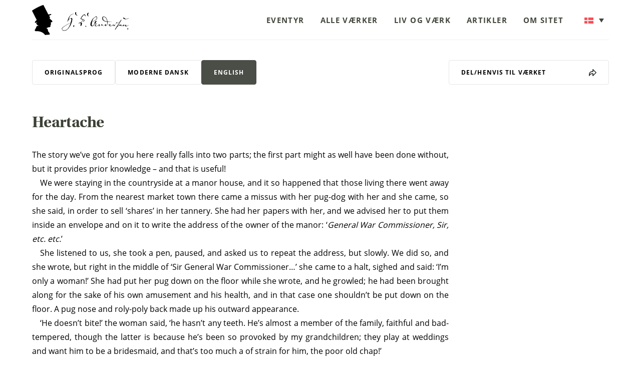

--- FILE ---
content_type: text/html; charset=UTF-8
request_url: https://hcandersen.dk/vaerker/108_Heartache/
body_size: 20795
content:
<!DOCTYPE html>
<html lang="da-DK">
    <head><meta charset="UTF-8"><script>if(navigator.userAgent.match(/MSIE|Internet Explorer/i)||navigator.userAgent.match(/Trident\/7\..*?rv:11/i)){var href=document.location.href;if(!href.match(/[?&]nowprocket/)){if(href.indexOf("?")==-1){if(href.indexOf("#")==-1){document.location.href=href+"?nowprocket=1"}else{document.location.href=href.replace("#","?nowprocket=1#")}}else{if(href.indexOf("#")==-1){document.location.href=href+"&nowprocket=1"}else{document.location.href=href.replace("#","&nowprocket=1#")}}}}</script><script>(()=>{class RocketLazyLoadScripts{constructor(){this.v="2.0.4",this.userEvents=["keydown","keyup","mousedown","mouseup","mousemove","mouseover","mouseout","touchmove","touchstart","touchend","touchcancel","wheel","click","dblclick","input"],this.attributeEvents=["onblur","onclick","oncontextmenu","ondblclick","onfocus","onmousedown","onmouseenter","onmouseleave","onmousemove","onmouseout","onmouseover","onmouseup","onmousewheel","onscroll","onsubmit"]}async t(){this.i(),this.o(),/iP(ad|hone)/.test(navigator.userAgent)&&this.h(),this.u(),this.l(this),this.m(),this.k(this),this.p(this),this._(),await Promise.all([this.R(),this.L()]),this.lastBreath=Date.now(),this.S(this),this.P(),this.D(),this.O(),this.M(),await this.C(this.delayedScripts.normal),await this.C(this.delayedScripts.defer),await this.C(this.delayedScripts.async),await this.T(),await this.F(),await this.j(),await this.A(),window.dispatchEvent(new Event("rocket-allScriptsLoaded")),this.everythingLoaded=!0,this.lastTouchEnd&&await new Promise(t=>setTimeout(t,500-Date.now()+this.lastTouchEnd)),this.I(),this.H(),this.U(),this.W()}i(){this.CSPIssue=sessionStorage.getItem("rocketCSPIssue"),document.addEventListener("securitypolicyviolation",t=>{this.CSPIssue||"script-src-elem"!==t.violatedDirective||"data"!==t.blockedURI||(this.CSPIssue=!0,sessionStorage.setItem("rocketCSPIssue",!0))},{isRocket:!0})}o(){window.addEventListener("pageshow",t=>{this.persisted=t.persisted,this.realWindowLoadedFired=!0},{isRocket:!0}),window.addEventListener("pagehide",()=>{this.onFirstUserAction=null},{isRocket:!0})}h(){let t;function e(e){t=e}window.addEventListener("touchstart",e,{isRocket:!0}),window.addEventListener("touchend",function i(o){o.changedTouches[0]&&t.changedTouches[0]&&Math.abs(o.changedTouches[0].pageX-t.changedTouches[0].pageX)<10&&Math.abs(o.changedTouches[0].pageY-t.changedTouches[0].pageY)<10&&o.timeStamp-t.timeStamp<200&&(window.removeEventListener("touchstart",e,{isRocket:!0}),window.removeEventListener("touchend",i,{isRocket:!0}),"INPUT"===o.target.tagName&&"text"===o.target.type||(o.target.dispatchEvent(new TouchEvent("touchend",{target:o.target,bubbles:!0})),o.target.dispatchEvent(new MouseEvent("mouseover",{target:o.target,bubbles:!0})),o.target.dispatchEvent(new PointerEvent("click",{target:o.target,bubbles:!0,cancelable:!0,detail:1,clientX:o.changedTouches[0].clientX,clientY:o.changedTouches[0].clientY})),event.preventDefault()))},{isRocket:!0})}q(t){this.userActionTriggered||("mousemove"!==t.type||this.firstMousemoveIgnored?"keyup"===t.type||"mouseover"===t.type||"mouseout"===t.type||(this.userActionTriggered=!0,this.onFirstUserAction&&this.onFirstUserAction()):this.firstMousemoveIgnored=!0),"click"===t.type&&t.preventDefault(),t.stopPropagation(),t.stopImmediatePropagation(),"touchstart"===this.lastEvent&&"touchend"===t.type&&(this.lastTouchEnd=Date.now()),"click"===t.type&&(this.lastTouchEnd=0),this.lastEvent=t.type,t.composedPath&&t.composedPath()[0].getRootNode()instanceof ShadowRoot&&(t.rocketTarget=t.composedPath()[0]),this.savedUserEvents.push(t)}u(){this.savedUserEvents=[],this.userEventHandler=this.q.bind(this),this.userEvents.forEach(t=>window.addEventListener(t,this.userEventHandler,{passive:!1,isRocket:!0})),document.addEventListener("visibilitychange",this.userEventHandler,{isRocket:!0})}U(){this.userEvents.forEach(t=>window.removeEventListener(t,this.userEventHandler,{passive:!1,isRocket:!0})),document.removeEventListener("visibilitychange",this.userEventHandler,{isRocket:!0}),this.savedUserEvents.forEach(t=>{(t.rocketTarget||t.target).dispatchEvent(new window[t.constructor.name](t.type,t))})}m(){const t="return false",e=Array.from(this.attributeEvents,t=>"data-rocket-"+t),i="["+this.attributeEvents.join("],[")+"]",o="[data-rocket-"+this.attributeEvents.join("],[data-rocket-")+"]",s=(e,i,o)=>{o&&o!==t&&(e.setAttribute("data-rocket-"+i,o),e["rocket"+i]=new Function("event",o),e.setAttribute(i,t))};new MutationObserver(t=>{for(const n of t)"attributes"===n.type&&(n.attributeName.startsWith("data-rocket-")||this.everythingLoaded?n.attributeName.startsWith("data-rocket-")&&this.everythingLoaded&&this.N(n.target,n.attributeName.substring(12)):s(n.target,n.attributeName,n.target.getAttribute(n.attributeName))),"childList"===n.type&&n.addedNodes.forEach(t=>{if(t.nodeType===Node.ELEMENT_NODE)if(this.everythingLoaded)for(const i of[t,...t.querySelectorAll(o)])for(const t of i.getAttributeNames())e.includes(t)&&this.N(i,t.substring(12));else for(const e of[t,...t.querySelectorAll(i)])for(const t of e.getAttributeNames())this.attributeEvents.includes(t)&&s(e,t,e.getAttribute(t))})}).observe(document,{subtree:!0,childList:!0,attributeFilter:[...this.attributeEvents,...e]})}I(){this.attributeEvents.forEach(t=>{document.querySelectorAll("[data-rocket-"+t+"]").forEach(e=>{this.N(e,t)})})}N(t,e){const i=t.getAttribute("data-rocket-"+e);i&&(t.setAttribute(e,i),t.removeAttribute("data-rocket-"+e))}k(t){Object.defineProperty(HTMLElement.prototype,"onclick",{get(){return this.rocketonclick||null},set(e){this.rocketonclick=e,this.setAttribute(t.everythingLoaded?"onclick":"data-rocket-onclick","this.rocketonclick(event)")}})}S(t){function e(e,i){let o=e[i];e[i]=null,Object.defineProperty(e,i,{get:()=>o,set(s){t.everythingLoaded?o=s:e["rocket"+i]=o=s}})}e(document,"onreadystatechange"),e(window,"onload"),e(window,"onpageshow");try{Object.defineProperty(document,"readyState",{get:()=>t.rocketReadyState,set(e){t.rocketReadyState=e},configurable:!0}),document.readyState="loading"}catch(t){console.log("WPRocket DJE readyState conflict, bypassing")}}l(t){this.originalAddEventListener=EventTarget.prototype.addEventListener,this.originalRemoveEventListener=EventTarget.prototype.removeEventListener,this.savedEventListeners=[],EventTarget.prototype.addEventListener=function(e,i,o){o&&o.isRocket||!t.B(e,this)&&!t.userEvents.includes(e)||t.B(e,this)&&!t.userActionTriggered||e.startsWith("rocket-")||t.everythingLoaded?t.originalAddEventListener.call(this,e,i,o):(t.savedEventListeners.push({target:this,remove:!1,type:e,func:i,options:o}),"mouseenter"!==e&&"mouseleave"!==e||t.originalAddEventListener.call(this,e,t.savedUserEvents.push,o))},EventTarget.prototype.removeEventListener=function(e,i,o){o&&o.isRocket||!t.B(e,this)&&!t.userEvents.includes(e)||t.B(e,this)&&!t.userActionTriggered||e.startsWith("rocket-")||t.everythingLoaded?t.originalRemoveEventListener.call(this,e,i,o):t.savedEventListeners.push({target:this,remove:!0,type:e,func:i,options:o})}}J(t,e){this.savedEventListeners=this.savedEventListeners.filter(i=>{let o=i.type,s=i.target||window;return e!==o||t!==s||(this.B(o,s)&&(i.type="rocket-"+o),this.$(i),!1)})}H(){EventTarget.prototype.addEventListener=this.originalAddEventListener,EventTarget.prototype.removeEventListener=this.originalRemoveEventListener,this.savedEventListeners.forEach(t=>this.$(t))}$(t){t.remove?this.originalRemoveEventListener.call(t.target,t.type,t.func,t.options):this.originalAddEventListener.call(t.target,t.type,t.func,t.options)}p(t){let e;function i(e){return t.everythingLoaded?e:e.split(" ").map(t=>"load"===t||t.startsWith("load.")?"rocket-jquery-load":t).join(" ")}function o(o){function s(e){const s=o.fn[e];o.fn[e]=o.fn.init.prototype[e]=function(){return this[0]===window&&t.userActionTriggered&&("string"==typeof arguments[0]||arguments[0]instanceof String?arguments[0]=i(arguments[0]):"object"==typeof arguments[0]&&Object.keys(arguments[0]).forEach(t=>{const e=arguments[0][t];delete arguments[0][t],arguments[0][i(t)]=e})),s.apply(this,arguments),this}}if(o&&o.fn&&!t.allJQueries.includes(o)){const e={DOMContentLoaded:[],"rocket-DOMContentLoaded":[]};for(const t in e)document.addEventListener(t,()=>{e[t].forEach(t=>t())},{isRocket:!0});o.fn.ready=o.fn.init.prototype.ready=function(i){function s(){parseInt(o.fn.jquery)>2?setTimeout(()=>i.bind(document)(o)):i.bind(document)(o)}return"function"==typeof i&&(t.realDomReadyFired?!t.userActionTriggered||t.fauxDomReadyFired?s():e["rocket-DOMContentLoaded"].push(s):e.DOMContentLoaded.push(s)),o([])},s("on"),s("one"),s("off"),t.allJQueries.push(o)}e=o}t.allJQueries=[],o(window.jQuery),Object.defineProperty(window,"jQuery",{get:()=>e,set(t){o(t)}})}P(){const t=new Map;document.write=document.writeln=function(e){const i=document.currentScript,o=document.createRange(),s=i.parentElement;let n=t.get(i);void 0===n&&(n=i.nextSibling,t.set(i,n));const c=document.createDocumentFragment();o.setStart(c,0),c.appendChild(o.createContextualFragment(e)),s.insertBefore(c,n)}}async R(){return new Promise(t=>{this.userActionTriggered?t():this.onFirstUserAction=t})}async L(){return new Promise(t=>{document.addEventListener("DOMContentLoaded",()=>{this.realDomReadyFired=!0,t()},{isRocket:!0})})}async j(){return this.realWindowLoadedFired?Promise.resolve():new Promise(t=>{window.addEventListener("load",t,{isRocket:!0})})}M(){this.pendingScripts=[];this.scriptsMutationObserver=new MutationObserver(t=>{for(const e of t)e.addedNodes.forEach(t=>{"SCRIPT"!==t.tagName||t.noModule||t.isWPRocket||this.pendingScripts.push({script:t,promise:new Promise(e=>{const i=()=>{const i=this.pendingScripts.findIndex(e=>e.script===t);i>=0&&this.pendingScripts.splice(i,1),e()};t.addEventListener("load",i,{isRocket:!0}),t.addEventListener("error",i,{isRocket:!0}),setTimeout(i,1e3)})})})}),this.scriptsMutationObserver.observe(document,{childList:!0,subtree:!0})}async F(){await this.X(),this.pendingScripts.length?(await this.pendingScripts[0].promise,await this.F()):this.scriptsMutationObserver.disconnect()}D(){this.delayedScripts={normal:[],async:[],defer:[]},document.querySelectorAll("script[type$=rocketlazyloadscript]").forEach(t=>{t.hasAttribute("data-rocket-src")?t.hasAttribute("async")&&!1!==t.async?this.delayedScripts.async.push(t):t.hasAttribute("defer")&&!1!==t.defer||"module"===t.getAttribute("data-rocket-type")?this.delayedScripts.defer.push(t):this.delayedScripts.normal.push(t):this.delayedScripts.normal.push(t)})}async _(){await this.L();let t=[];document.querySelectorAll("script[type$=rocketlazyloadscript][data-rocket-src]").forEach(e=>{let i=e.getAttribute("data-rocket-src");if(i&&!i.startsWith("data:")){i.startsWith("//")&&(i=location.protocol+i);try{const o=new URL(i).origin;o!==location.origin&&t.push({src:o,crossOrigin:e.crossOrigin||"module"===e.getAttribute("data-rocket-type")})}catch(t){}}}),t=[...new Map(t.map(t=>[JSON.stringify(t),t])).values()],this.Y(t,"preconnect")}async G(t){if(await this.K(),!0!==t.noModule||!("noModule"in HTMLScriptElement.prototype))return new Promise(e=>{let i;function o(){(i||t).setAttribute("data-rocket-status","executed"),e()}try{if(navigator.userAgent.includes("Firefox/")||""===navigator.vendor||this.CSPIssue)i=document.createElement("script"),[...t.attributes].forEach(t=>{let e=t.nodeName;"type"!==e&&("data-rocket-type"===e&&(e="type"),"data-rocket-src"===e&&(e="src"),i.setAttribute(e,t.nodeValue))}),t.text&&(i.text=t.text),t.nonce&&(i.nonce=t.nonce),i.hasAttribute("src")?(i.addEventListener("load",o,{isRocket:!0}),i.addEventListener("error",()=>{i.setAttribute("data-rocket-status","failed-network"),e()},{isRocket:!0}),setTimeout(()=>{i.isConnected||e()},1)):(i.text=t.text,o()),i.isWPRocket=!0,t.parentNode.replaceChild(i,t);else{const i=t.getAttribute("data-rocket-type"),s=t.getAttribute("data-rocket-src");i?(t.type=i,t.removeAttribute("data-rocket-type")):t.removeAttribute("type"),t.addEventListener("load",o,{isRocket:!0}),t.addEventListener("error",i=>{this.CSPIssue&&i.target.src.startsWith("data:")?(console.log("WPRocket: CSP fallback activated"),t.removeAttribute("src"),this.G(t).then(e)):(t.setAttribute("data-rocket-status","failed-network"),e())},{isRocket:!0}),s?(t.fetchPriority="high",t.removeAttribute("data-rocket-src"),t.src=s):t.src="data:text/javascript;base64,"+window.btoa(unescape(encodeURIComponent(t.text)))}}catch(i){t.setAttribute("data-rocket-status","failed-transform"),e()}});t.setAttribute("data-rocket-status","skipped")}async C(t){const e=t.shift();return e?(e.isConnected&&await this.G(e),this.C(t)):Promise.resolve()}O(){this.Y([...this.delayedScripts.normal,...this.delayedScripts.defer,...this.delayedScripts.async],"preload")}Y(t,e){this.trash=this.trash||[];let i=!0;var o=document.createDocumentFragment();t.forEach(t=>{const s=t.getAttribute&&t.getAttribute("data-rocket-src")||t.src;if(s&&!s.startsWith("data:")){const n=document.createElement("link");n.href=s,n.rel=e,"preconnect"!==e&&(n.as="script",n.fetchPriority=i?"high":"low"),t.getAttribute&&"module"===t.getAttribute("data-rocket-type")&&(n.crossOrigin=!0),t.crossOrigin&&(n.crossOrigin=t.crossOrigin),t.integrity&&(n.integrity=t.integrity),t.nonce&&(n.nonce=t.nonce),o.appendChild(n),this.trash.push(n),i=!1}}),document.head.appendChild(o)}W(){this.trash.forEach(t=>t.remove())}async T(){try{document.readyState="interactive"}catch(t){}this.fauxDomReadyFired=!0;try{await this.K(),this.J(document,"readystatechange"),document.dispatchEvent(new Event("rocket-readystatechange")),await this.K(),document.rocketonreadystatechange&&document.rocketonreadystatechange(),await this.K(),this.J(document,"DOMContentLoaded"),document.dispatchEvent(new Event("rocket-DOMContentLoaded")),await this.K(),this.J(window,"DOMContentLoaded"),window.dispatchEvent(new Event("rocket-DOMContentLoaded"))}catch(t){console.error(t)}}async A(){try{document.readyState="complete"}catch(t){}try{await this.K(),this.J(document,"readystatechange"),document.dispatchEvent(new Event("rocket-readystatechange")),await this.K(),document.rocketonreadystatechange&&document.rocketonreadystatechange(),await this.K(),this.J(window,"load"),window.dispatchEvent(new Event("rocket-load")),await this.K(),window.rocketonload&&window.rocketonload(),await this.K(),this.allJQueries.forEach(t=>t(window).trigger("rocket-jquery-load")),await this.K(),this.J(window,"pageshow");const t=new Event("rocket-pageshow");t.persisted=this.persisted,window.dispatchEvent(t),await this.K(),window.rocketonpageshow&&window.rocketonpageshow({persisted:this.persisted})}catch(t){console.error(t)}}async K(){Date.now()-this.lastBreath>45&&(await this.X(),this.lastBreath=Date.now())}async X(){return document.hidden?new Promise(t=>setTimeout(t)):new Promise(t=>requestAnimationFrame(t))}B(t,e){return e===document&&"readystatechange"===t||(e===document&&"DOMContentLoaded"===t||(e===window&&"DOMContentLoaded"===t||(e===window&&"load"===t||e===window&&"pageshow"===t)))}static run(){(new RocketLazyLoadScripts).t()}}RocketLazyLoadScripts.run()})();</script>
    
    <meta name="viewport" content="width=device-width, initial-scale=1, maximum-scale=1, user-scalable=0"/>
    <link rel="profile" href="http://gmpg.org/xfn/11">
    <meta name='robots' content='index, follow, max-image-preview:large, max-snippet:-1, max-video-preview:-1' />

	<!-- This site is optimized with the Yoast SEO plugin v26.8 - https://yoast.com/product/yoast-seo-wordpress/ -->
	<title>Hcandersen.dk</title>
<style id="wpr-usedcss">img:is([sizes=auto i],[sizes^="auto," i]){contain-intrinsic-size:3000px 1500px}img.emoji{display:inline!important;border:none!important;box-shadow:none!important;height:1em!important;width:1em!important;margin:0 .07em!important;vertical-align:-.1em!important;background:0 0!important;padding:0!important}:root{--wp-admin-theme-color:#007cba;--wp-admin-theme-color--rgb:0,124,186;--wp-admin-theme-color-darker-10:#006ba1;--wp-admin-theme-color-darker-10--rgb:0,107,161;--wp-admin-theme-color-darker-20:#005a87;--wp-admin-theme-color-darker-20--rgb:0,90,135;--wp-admin-border-width-focus:2px;--wp-block-synced-color:#7a00df;--wp-block-synced-color--rgb:122,0,223;--wp-bound-block-color:var(--wp-block-synced-color)}@media (min-resolution:192dpi){:root{--wp-admin-border-width-focus:1.5px}}:root{--wp--preset--font-size--normal:16px;--wp--preset--font-size--huge:42px}html :where(.has-border-color){border-style:solid}html :where([style*=border-top-color]){border-top-style:solid}html :where([style*=border-right-color]){border-right-style:solid}html :where([style*=border-bottom-color]){border-bottom-style:solid}html :where([style*=border-left-color]){border-left-style:solid}html :where([style*=border-width]){border-style:solid}html :where([style*=border-top-width]){border-top-style:solid}html :where([style*=border-right-width]){border-right-style:solid}html :where([style*=border-bottom-width]){border-bottom-style:solid}html :where([style*=border-left-width]){border-left-style:solid}html :where(img[class*=wp-image-]){height:auto;max-width:100%}:where(figure){margin:0 0 1em}html :where(.is-position-sticky){--wp-admin--admin-bar--position-offset:var(--wp-admin--admin-bar--height,0px)}@media screen and (max-width:600px){html :where(.is-position-sticky){--wp-admin--admin-bar--position-offset:0px}}:root{--wp--preset--aspect-ratio--square:1;--wp--preset--aspect-ratio--4-3:4/3;--wp--preset--aspect-ratio--3-4:3/4;--wp--preset--aspect-ratio--3-2:3/2;--wp--preset--aspect-ratio--2-3:2/3;--wp--preset--aspect-ratio--16-9:16/9;--wp--preset--aspect-ratio--9-16:9/16;--wp--preset--color--black:#000000;--wp--preset--color--cyan-bluish-gray:#abb8c3;--wp--preset--color--white:#ffffff;--wp--preset--color--pale-pink:#f78da7;--wp--preset--color--vivid-red:#cf2e2e;--wp--preset--color--luminous-vivid-orange:#ff6900;--wp--preset--color--luminous-vivid-amber:#fcb900;--wp--preset--color--light-green-cyan:#7bdcb5;--wp--preset--color--vivid-green-cyan:#00d084;--wp--preset--color--pale-cyan-blue:#8ed1fc;--wp--preset--color--vivid-cyan-blue:#0693e3;--wp--preset--color--vivid-purple:#9b51e0;--wp--preset--gradient--vivid-cyan-blue-to-vivid-purple:linear-gradient(135deg,rgba(6, 147, 227, 1) 0%,rgb(155, 81, 224) 100%);--wp--preset--gradient--light-green-cyan-to-vivid-green-cyan:linear-gradient(135deg,rgb(122, 220, 180) 0%,rgb(0, 208, 130) 100%);--wp--preset--gradient--luminous-vivid-amber-to-luminous-vivid-orange:linear-gradient(135deg,rgba(252, 185, 0, 1) 0%,rgba(255, 105, 0, 1) 100%);--wp--preset--gradient--luminous-vivid-orange-to-vivid-red:linear-gradient(135deg,rgba(255, 105, 0, 1) 0%,rgb(207, 46, 46) 100%);--wp--preset--gradient--very-light-gray-to-cyan-bluish-gray:linear-gradient(135deg,rgb(238, 238, 238) 0%,rgb(169, 184, 195) 100%);--wp--preset--gradient--cool-to-warm-spectrum:linear-gradient(135deg,rgb(74, 234, 220) 0%,rgb(151, 120, 209) 20%,rgb(207, 42, 186) 40%,rgb(238, 44, 130) 60%,rgb(251, 105, 98) 80%,rgb(254, 248, 76) 100%);--wp--preset--gradient--blush-light-purple:linear-gradient(135deg,rgb(255, 206, 236) 0%,rgb(152, 150, 240) 100%);--wp--preset--gradient--blush-bordeaux:linear-gradient(135deg,rgb(254, 205, 165) 0%,rgb(254, 45, 45) 50%,rgb(107, 0, 62) 100%);--wp--preset--gradient--luminous-dusk:linear-gradient(135deg,rgb(255, 203, 112) 0%,rgb(199, 81, 192) 50%,rgb(65, 88, 208) 100%);--wp--preset--gradient--pale-ocean:linear-gradient(135deg,rgb(255, 245, 203) 0%,rgb(182, 227, 212) 50%,rgb(51, 167, 181) 100%);--wp--preset--gradient--electric-grass:linear-gradient(135deg,rgb(202, 248, 128) 0%,rgb(113, 206, 126) 100%);--wp--preset--gradient--midnight:linear-gradient(135deg,rgb(2, 3, 129) 0%,rgb(40, 116, 252) 100%);--wp--preset--font-size--small:13px;--wp--preset--font-size--medium:20px;--wp--preset--font-size--large:36px;--wp--preset--font-size--x-large:42px;--wp--preset--spacing--20:0.44rem;--wp--preset--spacing--30:0.67rem;--wp--preset--spacing--40:1rem;--wp--preset--spacing--50:1.5rem;--wp--preset--spacing--60:2.25rem;--wp--preset--spacing--70:3.38rem;--wp--preset--spacing--80:5.06rem;--wp--preset--shadow--natural:6px 6px 9px rgba(0, 0, 0, .2);--wp--preset--shadow--deep:12px 12px 50px rgba(0, 0, 0, .4);--wp--preset--shadow--sharp:6px 6px 0px rgba(0, 0, 0, .2);--wp--preset--shadow--outlined:6px 6px 0px -3px rgba(255, 255, 255, 1),6px 6px rgba(0, 0, 0, 1);--wp--preset--shadow--crisp:6px 6px 0px rgba(0, 0, 0, 1)}:where(body){margin:0}:where(.is-layout-flex){gap:.5em}:where(.is-layout-grid){gap:.5em}body{padding-top:0;padding-right:0;padding-bottom:0;padding-left:0}a:where(:not(.wp-element-button)){text-decoration:underline}:root :where(.wp-element-button,.wp-block-button__link){background-color:#32373c;border-width:0;color:#fff;font-family:inherit;font-size:inherit;line-height:inherit;padding:calc(.667em + 2px) calc(1.333em + 2px);text-decoration:none}:root{--mt--color--primary:#4b4e47;--mt--color--primary--hover:#5d6158;--mt--color--secondary:#656961;--mt--color--highlight:#fab13b;--mt--color--highlight--green:#4fb22d;--mt--color--title--main:#3c4136;--mt--color--text--main:#000;--mt--color--text--secondary:#002234;--mt--color--menu--item:#41463c;--mt--color--background--light:#edefeb;--mt--color--background--light-2:#e8e8e8;--mt--color--background--light-3:#f6f7f5;--mt--color--background--darkgrey:#dcdeda;--mt--color--white:#fff;--mt--color--white--hover--darker:#f3f3f3;--mt--color--black:#000;--mt--color--border:#e5e5e5;--mt--color--border--grey:#f0f0f0;--mt--font--primary:"open-sans";--mt--font--title:"utopia-std";--mt--container--width:1232px}.page-container{margin:0 auto;max-width:var(--mt--container--width,1232px);width:90%}a,body,canvas,div,fieldset,font,footer,form,h1,h3,header,html,iframe,img,label,legend,li,nav,object,p,section,span,table,tbody,td,th,tr,ul,video{background:0 0;border:0;box-sizing:border-box;font-size:100%;margin:0;outline:0;padding:0;vertical-align:baseline}footer,header,nav,section{display:block}body{line-height:1}table{border-collapse:collapse;border-spacing:0}a{display:inline;text-decoration:none}input{-webkit-appearance:none}body,html{-webkit-font-smoothing:antialiased!important;-moz-osx-font-smoothing:grayscale!important;color:var(--mt--color--black);font-family:var(--mt--font--primary),sans-serif;font-size:16px;font-weight:400;line-height:1.75;text-rendering:optimizeLegibility}@media screen and (max-width:1280px){body,html{font-size:16px}}h1,h3{color:var(--mt--color--title--main);font-family:var(--mt--font--title),sans-serif;font-weight:600;line-height:1.2}h1{font-size:56px;font-size:3.5rem;letter-spacing:-.02em}@media screen and (max-width:1280px){h1{font-size:46px;font-size:2.875rem}}@media screen and (max-width:580px){h1{font-size:36px;font-size:2.25rem}}h3{font-size:34px;font-size:2.125rem;letter-spacing:-.032em}@media screen and (max-width:1280px){h3{font-size:28px;font-size:1.75rem}}@media screen and (max-width:580px){h3{font-size:24px;font-size:1.5rem}}a{color:var(--mt--color--primary)}.tagline{color:var(--mt--color--black);display:block;font-size:14px;font-size:.875rem;font-weight:600;letter-spacing:.092em;line-height:1.35;text-transform:uppercase}input[type=number],input[type=text],select,textarea{-webkit-appearance:none;-moz-appearance:none;appearance:none;background-color:transparent;border:1px solid var(--mt--color--background--light-2);border-radius:4px;box-sizing:border-box;font-family:var(--mt--font--primary),sans-serif;font-size:14px;font-size:.875rem;font-weight:400;line-height:1.6;outline:0;padding:14px 16px;transition:border .15s ease;width:100%}input[type=number]:-moz-placeholder,input[type=text]:-moz-placeholder,select:-moz-placeholder,textarea:-moz-placeholder{color:#909395}input[type=number]:-ms-input-placeholder,input[type=text]:-ms-input-placeholder,select:-ms-input-placeholder,textarea:-ms-input-placeholder{color:#909395}input[type=number]::-moz-placeholder,input[type=text]::-moz-placeholder,select::-moz-placeholder,textarea::-moz-placeholder{color:#909395}input[type=number]::-webkit-input-placeholder,input[type=text]::-webkit-input-placeholder,select::-webkit-input-placeholder,textarea::-webkit-input-placeholder{color:#909395}input[type=number]:focus,input[type=text]:focus,select:focus,textarea:focus{border-color:var(--mt--color--primary)}select{background-image:url([data-uri]);background-position:calc(100% - 16px);background-repeat:no-repeat;background-size:12px 7px;color:var(--mt--color--black);font-weight:700;letter-spacing:.092em;padding:16px 32px 16px 16px;text-transform:uppercase}select:-moz-placeholder{color:#000}select:-ms-input-placeholder{color:#000}select::-moz-placeholder{color:#000}select::-webkit-input-placeholder{color:#000}input::-webkit-inner-spin-button,input::-webkit-outer-spin-button{-webkit-appearance:none;margin:0}input[type=number]{-moz-appearance:textfield}.mt-overlay{background:rgba(0,0,0,.5);bottom:0;left:0;opacity:0;position:fixed;right:0;top:0;transition:opacity .3s ease,visibility .3s ease;visibility:hidden;z-index:8}.mt-overlay--show{opacity:1;visibility:visible}.mt-modal{align-items:center;display:flex;height:100%;justify-content:center;left:0;opacity:0;position:fixed;top:0;transition:opacity .4s ease,visibility .4s ease;visibility:hidden;width:100%;z-index:101}.mt-modal.show{opacity:1;visibility:visible}.mt-modal.show .mt-modal__content{transform:translateY(0)}.mt-modal:before{background:rgba(0,0,0,.9);content:"";height:100%;left:0;position:absolute;top:0;width:100%}.mt-modal__close{align-items:center;cursor:pointer;display:flex;height:36px;justify-content:center;position:absolute;right:16px;top:16px;width:36px}.mt-modal__close:after{content:"×";font-size:32px;line-height:1}.mt-modal__content{background:var(--mt--color--white);border-radius:8px;max-height:90vh;max-width:750px;overflow-x:hidden;overflow-y:auto;padding:64px;position:relative;transform:translateY(200px);transition:transform .4s ease;width:90%;z-index:1}@media screen and (max-width:1160px){.mt-modal__content{padding:56px}}@media screen and (max-width:580px){.mt-modal__content{padding:56px 32px}}.mt-modal__text{margin-top:12px}.mt-modal__text>:not(:last-child){margin-bottom:12px}.mt-modal__section{margin-top:32px}.mt-modal .copy-work{align-items:center;background:var(--mt--color--background--light-3);border-radius:99px;cursor:pointer;display:flex;height:42px;justify-content:center;margin-left:auto;margin-top:16px;-webkit-user-select:none;-moz-user-select:none;user-select:none;width:42px}.mt-modal .copy-work.copied{background:var(--mt--color--highlight)}.mt-modal .copy-work.copied>svg{stroke:#fff}.tippy-box[data-animation=fade][data-state=hidden]{opacity:0}[data-tippy-root]{max-width:calc(100vw - 10px)}.tippy-box{background-color:#333;border-radius:4px;color:#fff;font-size:14px;line-height:1.4;outline:0;position:relative;transition-property:transform,visibility,opacity;white-space:normal}.tippy-box[data-placement^=top]>.tippy-arrow{bottom:0}.tippy-box[data-placement^=top]>.tippy-arrow:before{border-top-color:initial;border-width:8px 8px 0;bottom:-7px;left:0;transform-origin:center top}.tippy-box[data-placement^=bottom]>.tippy-arrow{top:0}.tippy-box[data-placement^=bottom]>.tippy-arrow:before{border-bottom-color:initial;border-width:0 8px 8px;left:0;top:-7px;transform-origin:center bottom}.tippy-box[data-placement^=left]>.tippy-arrow{right:0}.tippy-box[data-placement^=left]>.tippy-arrow:before{border-left-color:initial;border-width:8px 0 8px 8px;right:-7px;transform-origin:center left}.tippy-box[data-placement^=right]>.tippy-arrow{left:0}.tippy-box[data-placement^=right]>.tippy-arrow:before{border-right-color:initial;border-width:8px 8px 8px 0;left:-7px;transform-origin:center right}.tippy-box[data-inertia][data-state=visible]{transition-timing-function:cubic-bezier(.54,1.5,.38,1.11)}.tippy-arrow{color:#333;height:16px;width:16px}.tippy-arrow:before{border-color:transparent;border-style:solid;content:"";position:absolute}.tippy-content{padding:5px 9px;position:relative;z-index:1}.single-work__inner{display:flex;gap:160px;justify-content:space-between;padding-bottom:112px;padding-top:64px}@media only screen and (max-width:1400px){.single-work__inner{gap:80px}}@media only screen and (max-width:1050px){.single-work__inner{display:block}}.single-work__content{width:100%}.single-work [id^=div]:before{content:"";display:block;height:150px;margin-top:-150px;pointer-events:none;visibility:hidden}.single-work__content-container{color:var(--mt--color--text--main);font-size:18px;font-size:1.125rem;line-height:1.77;margin-top:72px}.single-work__content-container a,.single-work__content-container p{color:inherit;line-height:inherit}.single-work__content-container img{display:block;margin:32px auto 0;max-height:600px;max-width:100%;-o-object-fit:contain;object-fit:contain;position:relative}.single-work__sidebar{display:flex;flex-direction:column;flex-shrink:0;flex-wrap:wrap;gap:8px;width:368px}@media(min-width:361px)and (max-width:1050px){.single-work__sidebar{flex-direction:row}.single-work__sidebar .single-work-button:nth-of-type(-n+3){width:calc(33.33333% - 5.33333px)}}.single-work-versions{margin-bottom:72px}.single-work-versions__tabs{display:flex;flex-wrap:wrap;gap:12px}@media screen and (max-width:1280px){.single-work__inner{padding-top:40px}.single-work__content-container{font-size:16px;font-size:1rem;margin-top:40px}.single-work__sidebar{width:320px}.single-work-versions{margin-bottom:56px}.single-work-versions__tabs{gap:8px}}.single-work-versions__tab{border:1px solid var(--mt--color--border);border-radius:4px;color:var(--mt--color--text--main);cursor:pointer;font-size:13px;font-size:.8125rem;font-weight:700;letter-spacing:.092em;line-height:1.38;padding:21px 32px 19px;text-transform:uppercase;transition:color .15s ease,background .15s ease,border-color .15s ease;-webkit-user-select:none;-moz-user-select:none;user-select:none}@media screen and (max-width:1280px){.single-work-versions__tab{font-size:12px;font-size:.75rem;padding:16px 24px 15px}}@media screen and (max-width:580px){.single-work [id^=div]:before{height:80px;margin-top:-80px}.single-work-versions__tabs{display:none!important}.single-work-versions__tab{padding:13px 16px 12px}}.single-work-versions__tab--active,.single-work-versions__tab:hover{background:var(--mt--color--primary);border-color:var(--mt--color--primary);color:var(--mt--color--white)}@media screen and (min-width:581px){.single-work-versions__select{display:none!important}}.single-work-versions__select-tagline{margin-bottom:8px}.single-work-button{align-items:center;border:1px solid var(--mt--color--border);border-radius:4px;color:var(--mt--color--text--main);cursor:pointer;display:flex;font-size:13px;font-size:.8125rem;font-weight:700;justify-content:space-between;letter-spacing:.092em;line-height:1.38;padding:22px 32px 20px;text-transform:uppercase;transition:color .15s ease,background .15s ease,border-color .15s ease;width:100%}@media screen and (max-width:1280px){.single-work-button{font-size:12px;font-size:.75rem;padding:16px 24px 15px}}@media screen and (max-width:580px){.single-work-button{padding:13px 16px 12px}}.single-work-button svg path{transition:fill .15s ease,stroke .15s ease}.single-work-button:hover{background:var(--mt--color--primary);border-color:var(--mt--color--primary);color:var(--mt--color--white)}.single-work-button:hover svg path{fill:var(--mt--color--white);stroke:var(--mt--color--white)}@media screen and (max-width:960px){.mt-modal__content{max-height:90vh}.single-work-button__text{display:none!important}}@media screen and (min-width:961px){.single-work-button__shorttext{display:none!important}}.single-work-info-box{background:var(--mt--color--background--light);border-radius:4px;padding:32px;width:100%}@media screen and (max-width:1280px){.single-work-info-box{padding:24px}}@media screen and (max-width:580px){.single-work-info-box{padding:24px 16px}}.single-work-info-box__content{color:var(--mt--color--text--main);font-size:14px;font-size:.875rem;line-height:1.7}.single-work-info-box__content p:not(:first-child){margin-top:24px}@media only screen and (max-width:1050px){.single-work__sidebar{margin-top:56px;width:100%}.single-work-toc{bottom:0;left:0;pointer-events:none;position:fixed;right:0;top:0;z-index:999}}.single-work-toc--show .single-work-toc__overlay{opacity:1;pointer-events:all}.single-work-toc__overlay{background:rgba(0,0,0,.5);bottom:0;left:0;opacity:0;pointer-events:none;position:absolute;right:0;top:0;transition:opacity .2s ease;z-index:1}@media only screen and (min-width:1051px){.single-work__sidebar .single-work-toc{margin-top:40px}.single-work-toc__overlay{display:none!important}}.single-work-toc__title-container{align-items:center;border-bottom:1px solid var(--mt--color--border);cursor:pointer;display:flex;justify-content:space-between;padding-bottom:16px}@media screen and (max-width:1280px){.single-work-toc__title-container{padding-bottom:12px}}.single-work-toc cell{color:var(--mt--color--black);cursor:pointer;display:block;font-size:13px;font-size:.8125rem;font-weight:700;letter-spacing:.092em;line-height:1.35;text-transform:uppercase}.single-work-toc cell.active{opacity:1;color:#00f}@media only screen and (max-width:1050px){.single-work-toc__title-container{cursor:pointer;height:72px;padding-bottom:0}.single-work-toc cell{font-size:16px;font-size:1rem}}.single-work-toc cell:not(:last-of-type){margin-bottom:24px}@media(min-width:1051px)and (max-width:1280px){.single-work-toc cell:not(:last-of-type){margin-bottom:16px}}@media screen and (max-width:580px){.single-work-toc__title-container{height:56px}.single-work-toc cell{font-size:14px;font-size:.875rem}.single-work-toc cell:not(:last-of-type){margin-bottom:16px}}.single-work-toc.sticky{position:sticky;top:150px}@media only screen and (max-width:1500px){.single-work-toc.sticky{top:120px}}@media only screen and (max-width:1050px){.single-work-toc.sticky{position:fixed;top:0}}.tippy-box{background:var(--mt--color--white);box-shadow:0 3px 26px rgba(0,0,0,.2);color:#000;text-align:left;text-indent:0}.tippy-box .tippy-content{padding:24px}.tippy-box .tippy-text{font-family:var(--mt--font--primary),sans-serif;font-size:14px;font-style:normal;font-weight:400;line-height:1.7}.tippy-box .tippy-text:first-letter,.tippy-box .tippy-title{text-transform:uppercase;overflow:hidden;text-overflow:ellipsis;display:-webkit-box;line-height:20px;max-height:100px;max-width:400px;-webkit-line-clamp:3;-webkit-box-orient:vertical}.tippy-box .tippy-title{font-family:var(--mt--font--primary),sans-serif;font-size:14px;font-style:normal;font-weight:700;letter-spacing:.092em;line-height:1.4;margin-bottom:16px}.tippy-box p{font-size:14px;line-height:1.7;margin:0!important}.tippy-box .tippy-arrow{color:var(--mt--color--white)}section.single-work h1{font-size:2rem}a.single-work-button{display:none}div[class^=tei-titleStmt]{display:none}p[class~=firstIndent]{text-indent:1rem;text-align:justify}div[class^=popovers]{display:none}[class~=right],p[class^=right]{text-align:right}div[class^=footnotes]{margin-top:9rem;border-top:1px solid #000}div [class*=tei-head]{margin-bottom:auto;margin-top:auto}[class*=tei-head]:first-child{margin-top:2rem}[class*=tei-head]+:not([class*=tei-head]){margin-top:2rem}.tei-hi4{font-style:italic}.tei-p4{text-align:justify;margin-top:auto;margin-bottom:auto}.tei-p6{text-align:justify;text-indent:1rem;margin-top:auto;margin-bottom:auto}.tei-head1{font-weight:700;font-size:2rem}@font-face{font-family:utopia-std;src:url("https://use.typekit.net/af/6ebf8d/0000000000000000000131a0/27/l?primer=7cdcb44be4a7db8877ffa5c0007b8dd865b3bbc383831fe2ea177f62257a9191&fvd=n7&v=3") format("woff2"),url("https://use.typekit.net/af/6ebf8d/0000000000000000000131a0/27/d?primer=7cdcb44be4a7db8877ffa5c0007b8dd865b3bbc383831fe2ea177f62257a9191&fvd=n7&v=3") format("woff"),url("https://use.typekit.net/af/6ebf8d/0000000000000000000131a0/27/a?primer=7cdcb44be4a7db8877ffa5c0007b8dd865b3bbc383831fe2ea177f62257a9191&fvd=n7&v=3") format("opentype");font-display:swap;font-style:normal;font-weight:700;font-stretch:normal}@font-face{font-family:open-sans;src:url("https://use.typekit.net/af/8939f9/00000000000000007735a061/30/l?primer=7cdcb44be4a7db8877ffa5c0007b8dd865b3bbc383831fe2ea177f62257a9191&fvd=n7&v=3") format("woff2"),url("https://use.typekit.net/af/8939f9/00000000000000007735a061/30/d?primer=7cdcb44be4a7db8877ffa5c0007b8dd865b3bbc383831fe2ea177f62257a9191&fvd=n7&v=3") format("woff"),url("https://use.typekit.net/af/8939f9/00000000000000007735a061/30/a?primer=7cdcb44be4a7db8877ffa5c0007b8dd865b3bbc383831fe2ea177f62257a9191&fvd=n7&v=3") format("opentype");font-display:swap;font-style:normal;font-weight:700;font-stretch:normal}@font-face{font-family:open-sans;src:url("https://use.typekit.net/af/f18587/00000000000000007735a07a/30/l?primer=7cdcb44be4a7db8877ffa5c0007b8dd865b3bbc383831fe2ea177f62257a9191&fvd=n4&v=3") format("woff2"),url("https://use.typekit.net/af/f18587/00000000000000007735a07a/30/d?primer=7cdcb44be4a7db8877ffa5c0007b8dd865b3bbc383831fe2ea177f62257a9191&fvd=n4&v=3") format("woff"),url("https://use.typekit.net/af/f18587/00000000000000007735a07a/30/a?primer=7cdcb44be4a7db8877ffa5c0007b8dd865b3bbc383831fe2ea177f62257a9191&fvd=n4&v=3") format("opentype");font-display:swap;font-style:normal;font-weight:400;font-stretch:normal}.wpml-ls-legacy-dropdown-click{width:15.5em;max-width:100%}.wpml-ls-legacy-dropdown-click>ul{position:relative;padding:0;margin:0!important;list-style-type:none}.wpml-ls-legacy-dropdown-click .wpml-ls-item{padding:0;margin:0;list-style-type:none}.wpml-ls-legacy-dropdown-click a{display:block;text-decoration:none;color:#444;border:1px solid #cdcdcd;background-color:#fff;padding:5px 10px;line-height:1}.wpml-ls-legacy-dropdown-click a span{vertical-align:middle}.wpml-ls-legacy-dropdown-click a.wpml-ls-item-toggle{position:relative;padding-right:calc(10px + 1.4em)}.rtl .wpml-ls-legacy-dropdown-click a.wpml-ls-item-toggle{padding-right:10px;padding-left:calc(10px + 1.4em)}.wpml-ls-legacy-dropdown-click a.wpml-ls-item-toggle:after{content:"";vertical-align:middle;display:inline-block;border:.35em solid transparent;border-top:.5em solid;position:absolute;right:10px;top:calc(50% - .175em)}.rtl .wpml-ls-legacy-dropdown-click a.wpml-ls-item-toggle:after{right:auto;left:10px}.wpml-ls-legacy-dropdown-click .wpml-ls-current-language:hover>a,.wpml-ls-legacy-dropdown-click a:focus,.wpml-ls-legacy-dropdown-click a:hover{color:#000;background:#eee}.wpml-ls-legacy-dropdown-click .wpml-ls-sub-menu{visibility:hidden;position:absolute;top:100%;right:0;left:0;border-top:1px solid #cdcdcd;padding:0;margin:0;list-style-type:none;z-index:101}.wpml-ls-legacy-dropdown-click .wpml-ls-sub-menu a{border-width:0 1px 1px}.wpml-ls-legacy-dropdown-click .wpml-ls-flag{display:inline;vertical-align:middle}.wpml-ls-legacy-dropdown-click .wpml-ls-flag+span{margin-left:.4em}.rtl .wpml-ls-legacy-dropdown-click .wpml-ls-flag+span{margin-left:0;margin-right:.4em}html body:not(.wp-admin){margin-top:108px}.mt-header{height:108px;left:0;position:fixed;right:0;top:0;transition:background .3s ease;z-index:100}@media only screen and (max-width:1500px){html body:not(.wp-admin){margin-top:80px}.mt-header{height:80px}}@media screen and (max-width:580px){html body:not(.wp-admin){margin-top:64px}.mt-header{height:64px}}.mt-header .menu{display:flex;list-style:none}@media screen and (min-width:1161px){.mt-header .menu{align-items:center}.mt-header .dropdown-arrow{display:none!important}}.mt-header .menu-item{position:relative}.mt-header .menu-item:not(:first-of-type){margin-left:32px}.mt-header .menu-item.menu-item-open .dropdown-arrow{transform:rotate(180deg)}.mt-header a{color:var(--mt--color--menu--item);font-family:var(--mt--font--primary),sans-serif;font-size:15px;font-size:.9375rem;font-weight:700;letter-spacing:.092em;text-transform:uppercase}@media screen and (max-width:1160px){.mt-header .menu{flex-direction:column;width:100%}.mt-header .menu-item:not(:first-of-type){margin-left:0}.mt-header a{display:block;font-size:18px;font-size:1.125rem;padding:12px 0}}.mt-header .dropdown-arrow{background-image:url([data-uri]);background-position:50%;background-repeat:no-repeat;background-size:10px 6px;cursor:pointer;height:30px;position:absolute;right:-10px;top:13px;width:30px}.mt-header__main{align-items:center;border-bottom:1px solid hsla(0,0%,44%,.1);display:flex;height:108px;justify-content:space-between;position:relative;z-index:2}@media only screen and (max-width:1500px){.mt-header__main{height:80px}}@media screen and (max-width:580px){.mt-header__main{height:64px}}.mt-header__logo{display:block;height:80px;width:auto}@media only screen and (max-width:1500px){.mt-header__logo{height:60px}}@media screen and (max-width:580px){.mt-header__logo{height:40px}}.mt-header__main-right{align-items:center;display:flex}@media screen and (min-width:1161px){.mt-header__nav-items{align-items:center;display:flex}.mt-header .wpml-ls{margin-left:32px}}@media screen and (max-width:1160px){.mt-header__nav-items{-webkit-overflow-scrolling:touch;background:var(--mt--color--white);bottom:0;display:flex;flex-direction:column;height:calc(100% - 80px);left:0;max-width:504px;overflow-y:auto;padding:24px 5% 0;position:fixed;top:80px;transform:translate3d(-100%,0,0);transition:transform .5s cubic-bezier(.77,0,.38,.86),opacity .5s ease;width:100%}.mt-header .wpml-ls a{padding-left:6px}.mt-header__lang-picker-desktop{display:none}}@media screen and (max-width:580px){.mt-header__nav-items{height:calc(100% - 64px);top:64px}}.mt-header .wpml-ls{width:auto}.mt-header .wpml-ls .wpml-ls-sub-menu{background:var(--mt--color--white);border:1px solid var(--mt--color--border--grey)}.mt-header .wpml-ls a{background:0 0;border:none}.mt-header__lang-picker-mobile{display:none}@media screen and (max-width:1160px){.mt-header__lang-picker-mobile{display:block;margin-right:16px}}.mt-header--open{background:var(--mt--color--white)}.mt-header--open .mt-header__nav-items{transform:translateZ(0)}.mt-header--scrolled{background:var(--mt--color--white)}.navigation-toggle{align-items:center;cursor:pointer;height:30px;padding:8px;z-index:5}@media screen and (min-width:1161px){.navigation-toggle{display:none!important}}@media screen and (max-width:1160px){.navigation-toggle{display:flex}}.navigation-toggle div:after,.navigation-toggle div:before{height:2px;width:20px}.navigation-toggle div{height:8px;position:relative;width:20px}.navigation-toggle div:after,.navigation-toggle div:before{-webkit-backface-visibility:visible;backface-visibility:visible;background:var(--mt--color--primary);content:"";left:0;position:absolute;transition:top .6s cubic-bezier(.86,0,.07,1),transform .6s cubic-bezier(.86,0,.07,1),color .2s ease-in-out;will-change:top,transform}.navigation-toggle div:before{top:0}.navigation-toggle div:after{top:6px}.navigation-toggle.open div:before{top:4px;transform:rotate(135deg)}.navigation-toggle.open div:after{top:4px;transform:rotate(45deg)}.navigation-toggle.hide{display:none}.navigation-toggle.show{display:flex}.mt-footer{background-color:var(--mt--color--primary);padding-top:126px}@media only screen and (max-width:1550px){.mt-footer{padding-top:104px}}.mt-footer__top-wrapper{display:flex;justify-content:space-between;padding-bottom:122px}@media screen and (max-width:760px){.mt-footer__top-wrapper{padding-bottom:48px}}.mt-footer__top-left{max-width:423px}@media only screen and (max-width:1400px){.mt-footer__top-left{max-width:352px}}@media only screen and (max-width:1200px){.mt-footer{padding-top:80px}.mt-footer__top-wrapper{display:block}.mt-footer__top-left{max-width:50%}}@media only screen and (max-width:800px){.mt-footer__top-left{max-width:100%}}.mt-footer__top-left-text{color:var(--mt--color--white);font-size:14px;font-size:.875rem;line-height:1.6;margin-top:26px}.mt-footer__logo{display:inline-block}.mt-footer__menu-container{display:flex;gap:56px;justify-content:space-between}@media only screen and (max-width:1200px){.mt-footer__top-right{margin-top:56px}.mt-footer__menu-container{justify-content:flex-start}}@media only screen and (max-width:1000px){.mt-footer__menu-container{flex-wrap:wrap;gap:16px;margin-bottom:-56px}}@media screen and (max-width:580px){.mt-footer{padding-top:56px}.mt-footer__menu-container{display:block;margin-bottom:0}}.mt-footer__menu:not(:last-child){border-right:1px solid hsla(0,0%,100%,.1);padding-right:56px}@media only screen and (max-width:1200px){.mt-footer__menu:not(:last-child){border-right:0;padding-right:0}}@media only screen and (max-width:1000px){.mt-footer__menu{margin-bottom:56px;width:calc(50% - 16px)}}@media screen and (max-width:580px){.mt-footer__menu{border-bottom:1px solid hsla(0,0%,100%,.1);margin-bottom:32px;width:100%}.mt-footer__menu:last-child{margin-bottom:0}}.mt-footer__menu.open .arrow{transform:scaleY(-1) translateY(50%)}.mt-footer__menu-title{color:var(--mt--color--white);font-size:18px;font-size:1.125rem;font-weight:700;line-height:1.75;margin-bottom:24px;position:relative}@media screen and (max-width:580px){.mt-footer__menu-title{margin-bottom:0;padding-bottom:24px}}.mt-footer__menu-list{list-style-type:none}.mt-footer__menu-item{margin-bottom:24px}.mt-footer__menu-item a{color:hsla(0,0%,100%,.8);display:block;font-size:16px;font-size:1rem;font-weight:700;line-height:1.375;transition:color .3s}.mt-footer__menu-item a:hover{color:var(--mt--color--white)}.mt-footer__menu-item:last-of-type{margin-bottom:0}.mt-footer__company-info{color:#fff;font-size:14px;font-size:.875rem}@media screen and (max-width:580px){.mt-footer__menu-item:last-of-type{margin-bottom:24px}.mt-footer__company-info{padding-bottom:24px}}.mt-footer__company-info-inner p:not(:first-child){margin-top:8px}.mt-footer__company-info-inner a{color:var(--mt--color--white);display:block}.mt-footer__company-info-inner a:not(:first-of-type){margin-top:8px}.mt-footer__middle-wrapper{align-items:center;display:flex;gap:32px;justify-content:space-between;padding-bottom:80px}@media screen and (max-width:1160px){.mt-footer__middle-wrapper{display:block}}@media screen and (max-width:580px){.mt-footer__middle-wrapper{padding-bottom:56px}}.mt-footer__logos{align-items:center;display:flex;flex-wrap:wrap;gap:24px 48px}.mt-footer__logos a[href="#"]{pointer-events:none}.mt-footer__logos img{display:block;max-height:60px;max-width:180px}@media screen and (max-width:760px){.mt-footer__logos{gap:24px}.mt-footer__logos img{max-width:100%}.mt-footer__logo-container{display:flex;justify-content:center;width:calc(50% - 24px)}.mt-footer__middle-right{margin-top:32px}}.mt-footer__middle-right{flex-shrink:0}.mt-footer__copyright{align-items:center;border-top:1px solid hsla(0,0%,100%,.1);gap:24px;padding:30px 0 16px}.mt-footer__copyright,.mt-footer__copyright .menu{display:flex;flex-wrap:wrap;justify-content:space-between}.mt-footer__copyright .menu{gap:16px;list-style-type:none}.mt-footer__copyright .menu a{color:hsla(0,0%,100%,.6);display:block;font-size:14px;font-size:.875rem;font-weight:400;letter-spacing:-.01em;transition:color .3s}.mt-footer__copyright .menu a:hover{color:#fff;transition:color .3s}.mt-footer__copyright-left{color:hsla(0,0%,100%,.6);font-size:14px;font-size:.875rem;letter-spacing:-.01em}</style>
	<link rel="canonical" href="/" />
	<meta property="og:locale" content="da_DK" />
	<meta property="og:type" content="website" />
	<meta property="og:site_name" content="Hcandersen.dk" />
	<meta name="twitter:card" content="summary_large_image" />
	<script type="application/ld+json" class="yoast-schema-graph">{"@context":"https://schema.org","@graph":[{"@type":"WebSite","@id":"https://hcandersen.dk/#website","url":"https://hcandersen.dk/","name":"Hcandersen.dk","description":"","potentialAction":[{"@type":"SearchAction","target":{"@type":"EntryPoint","urlTemplate":"https://hcandersen.dk/?s={search_term_string}"},"query-input":{"@type":"PropertyValueSpecification","valueRequired":true,"valueName":"search_term_string"}}],"inLanguage":"da-DK"}]}</script>
	<!-- / Yoast SEO plugin. -->


<link rel="alternate" type="application/rss+xml" title="Hcandersen.dk &raquo; Feed" href="https://hcandersen.dk/feed/" />
<link rel="alternate" type="application/rss+xml" title="Hcandersen.dk &raquo;-kommentar-feed" href="https://hcandersen.dk/comments/feed/" />
<style id='wp-img-auto-sizes-contain-inline-css'></style>
<style id='wp-emoji-styles-inline-css'></style>
<style id='wp-block-library-inline-css'></style>
<style id='global-styles-inline-css'></style>



<script id="wpml-cookie-js-extra">
var wpml_cookies = {"wp-wpml_current_language":{"value":"da","expires":1,"path":"/"}};
var wpml_cookies = {"wp-wpml_current_language":{"value":"da","expires":1,"path":"/"}};
//# sourceURL=wpml-cookie-js-extra
</script>
<script src="https://hcandersen.dk/wp-content/plugins/sitepress-multilingual-cms/res/js/cookies/language-cookie.js?ver=486900" id="wpml-cookie-js" defer data-wp-strategy="defer"></script>
<script src="https://hcandersen.dk/wp-includes/js/jquery/jquery.min.js?ver=3.7.1" id="jquery-core-js" data-rocket-defer defer></script>
<script src="https://hcandersen.dk/wp-includes/js/jquery/jquery-migrate.min.js?ver=3.4.1" id="jquery-migrate-js" data-rocket-defer defer></script>
<script src="https://hcandersen.dk/wp-content/themes/hca-theme/public/build/js/main.js?ver=23cffbd569302eea879c" id="theme-main-script-js" data-rocket-defer defer></script>
<script src="https://hcandersen.dk/wp-content/themes/hca-theme/public/build/js/single-work.js?ver=0d5bf131d59fa4ef330d" id="single-work-script-js" data-rocket-defer defer></script>
<link rel="https://api.w.org/" href="https://hcandersen.dk/wp-json/" /><link rel="EditURI" type="application/rsd+xml" title="RSD" href="https://hcandersen.dk/xmlrpc.php?rsd" />
<meta name="generator" content="WordPress 6.9" />
<meta name="generator" content="WPML ver:4.8.6 stt:12,1;" />
<link rel="icon" href="https://hcandersen.dk/wp-content/uploads/2023/05/cropped-cropped-fav-icon-32x32.png" sizes="32x32" />
<link rel="icon" href="https://hcandersen.dk/wp-content/uploads/2023/05/cropped-cropped-fav-icon-192x192.png" sizes="192x192" />
<link rel="apple-touch-icon" href="https://hcandersen.dk/wp-content/uploads/2023/05/cropped-cropped-fav-icon-180x180.png" />
<meta name="msapplication-TileImage" content="https://hcandersen.dk/wp-content/uploads/2023/05/cropped-cropped-fav-icon-270x270.png" />
<noscript><style id="rocket-lazyload-nojs-css">.rll-youtube-player, [data-lazy-src]{display:none !important;}</style></noscript>
<meta name="generator" content="WP Rocket 3.20.3" data-wpr-features="wpr_remove_unused_css wpr_delay_js wpr_defer_js wpr_lazyload_images wpr_preload_links wpr_desktop" /></head>
    <body class="blog wp-embed-responsive wp-theme-hca-theme">
                    <div data-rocket-location-hash="c85ae3b3e332f1560a0b599dec97cf27" class="wp-block-template-part"><header data-rocket-location-hash="1315c67df330eb0934129c58f2e9baac" class="mt-header ">
    <div data-rocket-location-hash="8416c80273f4f47caa6251cca160c2fd" class="mt-header__main page-container">
        <div class="mt-header__main-left">
            <a href="https://hcandersen.dk" class="mt-header__logo-wrapper">
                <img decoding="async" src="data:image/svg+xml,%3Csvg%20xmlns='http://www.w3.org/2000/svg'%20viewBox='0%200%20188%2040'%3E%3C/svg%3E" alt="Hcandersen.dk logo" width="188" height="40" class="mt-header__logo mt-header__logo--color" data-lazy-src="https://hcandersen.dk/wp-content/themes/hca-theme/public/img/logo.svg"><noscript><img decoding="async" src="https://hcandersen.dk/wp-content/themes/hca-theme/public/img/logo.svg" alt="Hcandersen.dk logo" width="188" height="40" class="mt-header__logo mt-header__logo--color"></noscript>
            </a>
        </div>
        <div class="mt-header__main-right">
            <nav class="mt-header__nav-items">
                <ul id="menu-main-menu" class="menu"><li id="menu-item-20" class="menu-item menu-item-type-custom menu-item-object-custom menu-item-20"><a href="https://hcandersen.dk/vaerker/?pageNumber=1&#038;genre=tale">Eventyr</a></li>
<li id="menu-item-79" class="menu-item menu-item-type-post_type menu-item-object-page menu-item-79"><a href="https://hcandersen.dk/alle-vaerker/">Alle værker</a></li>
<li id="menu-item-78" class="menu-item menu-item-type-post_type menu-item-object-page menu-item-78"><a href="https://hcandersen.dk/om-hc-andersen/">Liv og værk</a></li>
<li id="menu-item-4087" class="menu-item menu-item-type-post_type menu-item-object-page menu-item-4087"><a href="https://hcandersen.dk/artikler/">Artikler</a></li>
<li id="menu-item-107" class="menu-item menu-item-type-post_type menu-item-object-page menu-item-107"><a href="https://hcandersen.dk/om/">Om sitet</a></li>
</ul>
                <div class="mt-header__lang-picker-desktop">
                    
<div class="wpml-ls-statics-shortcode_actions wpml-ls wpml-ls-legacy-dropdown-click js-wpml-ls-legacy-dropdown-click">
	<ul role="menu">

		<li class="wpml-ls-slot-shortcode_actions wpml-ls-item wpml-ls-item-da wpml-ls-current-language wpml-ls-first-item wpml-ls-item-legacy-dropdown-click" role="none">

			<a href="#" class="js-wpml-ls-item-toggle wpml-ls-item-toggle" role="menuitem" title="Switch to Dansk">
                                                    <img decoding="async"
            class="wpml-ls-flag"
            src="data:image/svg+xml,%3Csvg%20xmlns='http://www.w3.org/2000/svg'%20viewBox='0%200%200%200'%3E%3C/svg%3E"
            alt="Dansk"
            width=18
            height=12
    data-lazy-src="https://hcandersen.dk/wp-content/plugins/sitepress-multilingual-cms/res/flags/da.svg" /><noscript><img decoding="async"
            class="wpml-ls-flag"
            src="https://hcandersen.dk/wp-content/plugins/sitepress-multilingual-cms/res/flags/da.svg"
            alt="Dansk"
            width=18
            height=12
    /></noscript></a>

			<ul class="js-wpml-ls-sub-menu wpml-ls-sub-menu" role="menu">
				
					<li class="wpml-ls-slot-shortcode_actions wpml-ls-item wpml-ls-item-en wpml-ls-last-item" role="none">
						<a href="https://hcandersen.dk/en/" class="wpml-ls-link" role="menuitem" aria-label="Switch to English" title="Switch to English">
                                                                <img decoding="async"
            class="wpml-ls-flag"
            src="data:image/svg+xml,%3Csvg%20xmlns='http://www.w3.org/2000/svg'%20viewBox='0%200%200%200'%3E%3C/svg%3E"
            alt="English"
            width=18
            height=12
    data-lazy-src="https://hcandersen.dk/wp-content/plugins/sitepress-multilingual-cms/res/flags/en.svg" /><noscript><img decoding="async"
            class="wpml-ls-flag"
            src="https://hcandersen.dk/wp-content/plugins/sitepress-multilingual-cms/res/flags/en.svg"
            alt="English"
            width=18
            height=12
    /></noscript></a>
					</li>

							</ul>

		</li>

	</ul>
</div>

                </div>
            </nav>

            <div class="mt-header__lang-picker-mobile">
                
<div class="wpml-ls-statics-shortcode_actions wpml-ls wpml-ls-legacy-dropdown-click js-wpml-ls-legacy-dropdown-click">
	<ul role="menu">

		<li class="wpml-ls-slot-shortcode_actions wpml-ls-item wpml-ls-item-da wpml-ls-current-language wpml-ls-first-item wpml-ls-item-legacy-dropdown-click" role="none">

			<a href="#" class="js-wpml-ls-item-toggle wpml-ls-item-toggle" role="menuitem" title="Switch to Dansk">
                                                    <img decoding="async"
            class="wpml-ls-flag"
            src="data:image/svg+xml,%3Csvg%20xmlns='http://www.w3.org/2000/svg'%20viewBox='0%200%200%200'%3E%3C/svg%3E"
            alt="Dansk"
            width=18
            height=12
    data-lazy-src="https://hcandersen.dk/wp-content/plugins/sitepress-multilingual-cms/res/flags/da.svg" /><noscript><img decoding="async"
            class="wpml-ls-flag"
            src="https://hcandersen.dk/wp-content/plugins/sitepress-multilingual-cms/res/flags/da.svg"
            alt="Dansk"
            width=18
            height=12
    /></noscript></a>

			<ul class="js-wpml-ls-sub-menu wpml-ls-sub-menu" role="menu">
				
					<li class="wpml-ls-slot-shortcode_actions wpml-ls-item wpml-ls-item-en wpml-ls-last-item" role="none">
						<a href="https://hcandersen.dk/en/" class="wpml-ls-link" role="menuitem" aria-label="Switch to English" title="Switch to English">
                                                                <img decoding="async"
            class="wpml-ls-flag"
            src="data:image/svg+xml,%3Csvg%20xmlns='http://www.w3.org/2000/svg'%20viewBox='0%200%200%200'%3E%3C/svg%3E"
            alt="English"
            width=18
            height=12
    data-lazy-src="https://hcandersen.dk/wp-content/plugins/sitepress-multilingual-cms/res/flags/en.svg" /><noscript><img decoding="async"
            class="wpml-ls-flag"
            src="https://hcandersen.dk/wp-content/plugins/sitepress-multilingual-cms/res/flags/en.svg"
            alt="English"
            width=18
            height=12
    /></noscript></a>
					</li>

							</ul>

		</li>

	</ul>
</div>

            </div>
            <div class="navigation-toggle"><div></div></div>
        </div>
    </div>
</header>
<div data-rocket-location-hash="0ff5683165e0ba5892f3d6c5153f0e0d" class="mt-overlay" id="header-overlay"></div>

</div>
        <main data-rocket-location-hash="2e7003be3c142190d0315d4f91452f84">
                <section data-rocket-location-hash="2cdc079d5f8c11c9d7e1325ad74d5f74" class="single-work">
    <div data-rocket-location-hash="5e7e041922b3df664cedce3042b2d3ea" class="single-work__inner page-container">

        <div class="single-work__content">
                            <div class="single-work-versions">
    <div class="single-work-versions__tabs">
                    <a
    href="https://hcandersen.dk/vaerker/hjertesorg/"
    class="single-work-versions__tab"
    data-version-value="originalDanish"
>
    Originalsprog
</a>
                    <a
    href="https://hcandersen.dk/vaerker/hjertesorg_modern/"
    class="single-work-versions__tab"
    data-version-value="modernDanish"
>
    Moderne dansk
</a>
                    <a
    href="https://hcandersen.dk/vaerker/108_Heartache/"
    class="single-work-versions__tab single-work-versions__tab--active"
    data-version-value="britishEnglish"
>
    English
</a>
            </div>
    <div class="single-work-versions__select">
        <label for="single-work-language"
               class="single-work-versions__select-tagline tagline">Vælg sprog</label>
        <select name="single-work-language" id="single-work-language">
                            <option
    value="https://hcandersen.dk/vaerker/hjertesorg/"
    
>
    Originalsprog
</option>
                            <option
    value="https://hcandersen.dk/vaerker/hjertesorg_modern/"
    
>
    Moderne dansk
</option>
                            <option
    value="https://hcandersen.dk/vaerker/108_Heartache/"
    selected
>
    English
</option>
                    </select>
    </div>
</div>
            
                            <div class="single-work__content-container"><div class="tei-titleStmt7">
                                             
                                             <span class="tei-author">Hans Christian Andersen</span>
                                             
                                        </div>
                                   
                                   
                              
                                                  
                         
                         
                              <div class="tei-body2">
             <section class="tei-div4 Heartache">
                  <h1 class="tei-head1 Heartache">Heartache</h1>                <p class="tei-p4 noIndent" id="p_00001">The story we’ve got for you here really falls into two parts; the first part might as well have been done without, but it provides prior knowledge – and that is useful!</p>
          <p class="tei-p6 firstIndent" id="p_00002">We were staying in the countryside at a manor house, and it so happened that those living there went away for the day. From the nearest market town there came a missus with her pug-dog with her and she came, so she said, in order to sell ‘shares’ in her tannery. She had her papers with her, and we advised her to put them inside an envelope and on it to write the address of the owner of the manor: ‘<span class="tei-hi4 italic">General War Commissioner, Sir, etc. etc.</span>’</p>
          <p class="tei-p6 firstIndent" id="p_00003">She listened to us, she took a pen, paused, and asked us to repeat the address, but slowly. We did so, and she wrote, but right in the middle of ‘Sir General War Commissioner…’ she came to a halt, sighed and said: ‘I’m only a woman!’ She had put her pug down on the floor while she wrote, and he growled; he had been brought along for the sake of his own amusement and his health, and in that case one shouldn’t be put down on the floor. A pug nose and roly-poly back made up his outward appearance.</p>
          <p class="tei-p6 firstIndent" id="p_00004">‘He doesn’t bite!’ the woman said, ‘he hasn’t any teeth. He’s almost a member of the family, faithful and bad-tempered, though the latter is because he’s been so provoked by my grandchildren; they play at weddings and want him to be a bridesmaid, and that’s too much a of strain for him, the poor old chap!’</p>
          <p class="tei-p6 firstIndent" id="p_00005">And she handed over her papers and took the pug under her arm. That’s the first part – which could easily have been left out!</p>
          <p class="tei-p6 firstIndent" id="p_00006">‘<span class="tei-hi4 italic">The pug died!</span>’ that’s the second part.</p>
          <p class="tei-p6 firstIndent" id="p_00007">It was a week later, we came to the market town and put up at the inn. Our windows were facing the courtyard divided in two by a wooden fence: in the one half all the skins and hides hung, raw and rough, and here stood all the materials for a tannery, and it was the widow’s. – The pug had died that morning and been buried here in the yard; the widow’s grandchildren – the widow of the tanner, that is, for the pug had not been married – had patted the ground flat and it was a lovely grave, it must be a pleasure to lie there.</p>
          <p class="tei-p6 firstIndent" id="p_00008">The grave had been bordered with potsherds and strewn with sand; on top they had placed half a beer-bottle with its neck pointing upwards and that wasn’t allegorical in the slightest.</p>
          <p class="tei-p6 firstIndent" id="p_00009">The children danced round the grave, and the oldest of the boys – a practical lad who was seven years old – suggested that there ought to be an exhibition on the pug’s grave, one for everyone from the lane, admission to be paid for with a braces button – something every boy had and the boys could also supply them to the young girls – and this suggestion was unanimously approved.</p>
          <p class="tei-p6 firstIndent" id="p_00010">And all the children from the lane, and the back lane too, came and handed over their buttons, many boys had to go around with only one of their braces fastened that afternoon, but that meant one had seen the pug’s grave, and that was worth a great deal.</p>
          <p class="tei-p6 firstIndent" id="p_00011">But outside the tannery, close to the gate, there stood a young girl in rags, so delightful to look at, with the loveliest of curls and eyes so blue and clear that it was a joy; she didn’t say a word, she didn’t cry either, but gazed as long as she could every time the gate was opened. She didn’t possess a button, she knew that, and therefore she remained standing sadly outside, stood there until everyone had taken a look and everyone had gone away; then she sat down, held her small brown hands to her face and burst into tears; she was the only one who hadn’t seen the pug’s grave. It was a heartache, one so great as that of an adult often can be.</p>
          <p class="tei-p6 firstIndent" id="p_00012">We saw it from above – and seen from above – this and many of our own and other people’s sorrows, – well, then we could laugh at them! – that is the story, and anyone who doesn’t understand it can buy shares in the widow’s tannery.</p></section>
          </div>
                         <div class="popovers"></div><div class="footnotes"></div>
                    </div>
                    </div>

        <div class="single-work__sidebar">
                            <a href="https://hcams.andersen.sdu.dk/exist/apps/sv/api/document/works%2f108_Heartache.xml/epub" class="single-work-button" target="_blank">
    <span class="single-work-button__text">Download som e-bog</span>
    <span class="single-work-button__shorttext">E-bog</span>
            <svg xmlns="http://www.w3.org/2000/svg" width="15.709" height="17.709" viewBox="0 0 15.709 17.709">
    <g id="Layer_101" data-name="Layer 101" transform="translate(-2.25 -1.354)">
        <path id="Path_21475" data-name="Path 21475" d="M16.7,58H2.507a.507.507,0,1,0,0,1.014H16.7A.507.507,0,1,0,16.7,58Z" transform="translate(0.5 -40.201)" fill="#151e1f" stroke="#151e1f" stroke-width="0.5"/>
        <path id="Path_21476" data-name="Path 21476" d="M16.752,15.5a.507.507,0,0,0,.058.048l.018.015a.507.507,0,0,0,.568,0l.018-.015a.507.507,0,0,0,.058-.048l4.55-4.624a.507.507,0,0,0-.722-.71L17.622,13.9V2.507a.507.507,0,0,0-1.014,0V13.9L12.93,10.157a.508.508,0,0,0-.722.715Z" transform="translate(-7.01 -0.396)" fill="#151e1f" stroke="#151e1f" stroke-width="0.5"/>
    </g>
</svg>
    </a>
                                        <a href="https://hcams.andersen.sdu.dk/exist/apps/sv/api/document/works%2f108_Heartache.xml/pdf" class="single-work-button" target="_blank">
    <span class="single-work-button__text">Download som pdf</span>
    <span class="single-work-button__shorttext">PDF</span>
            <svg xmlns="http://www.w3.org/2000/svg" width="15.709" height="17.709" viewBox="0 0 15.709 17.709">
    <g id="Layer_101" data-name="Layer 101" transform="translate(-2.25 -1.354)">
        <path id="Path_21475" data-name="Path 21475" d="M16.7,58H2.507a.507.507,0,1,0,0,1.014H16.7A.507.507,0,1,0,16.7,58Z" transform="translate(0.5 -40.201)" fill="#151e1f" stroke="#151e1f" stroke-width="0.5"/>
        <path id="Path_21476" data-name="Path 21476" d="M16.752,15.5a.507.507,0,0,0,.058.048l.018.015a.507.507,0,0,0,.568,0l.018-.015a.507.507,0,0,0,.058-.048l4.55-4.624a.507.507,0,0,0-.722-.71L17.622,13.9V2.507a.507.507,0,0,0-1.014,0V13.9L12.93,10.157a.508.508,0,0,0-.722.715Z" transform="translate(-7.01 -0.396)" fill="#151e1f" stroke="#151e1f" stroke-width="0.5"/>
    </g>
</svg>
    </a>
                        <div class="single-work-button open-modal" data-modal="open-share">
    Del/henvis til værket
    <svg xmlns="http://www.w3.org/2000/svg" width="15.425" height="13.456" viewBox="0 0 15.425 13.456">
    <path id="Share" d="M4.5,24.935a.511.511,0,0,1-.114-.013A.5.5,0,0,1,4,24.438c0-4.521.572-8.281,7.462-8.452V12.5a.5.5,0,0,1,.835-.365l6.467,5.97a.5.5,0,0,1,0,.731L12.3,24.8a.5.5,0,0,1-.835-.365V20.961c-4.727.113-5.6,1.857-6.52,3.7A.5.5,0,0,1,4.5,24.935ZM11.96,19.96a.5.5,0,0,1,.5.5V23.3l5.236-4.834-5.236-4.834v2.844a.5.5,0,0,1-.5.5c-5.5,0-6.679,2.126-6.912,5.521C6.078,21.112,7.835,19.96,11.96,19.96Z" transform="translate(-3.75 -11.74)" stroke="#151e1f" stroke-width="0.5"/>
</svg>
</div>
                                </div>

    </div>
</section>

<div data-rocket-location-hash="7c476895ad618931ca96cd3c79c4bb62" class="mt-modal" data-modal="open-share">
    <div data-rocket-location-hash="b4021a00be0a4eeff237cc6bf1470360" class="mt-modal__content">
        <div class="mt-modal__close"></div>

        
        
        
                    <div class="mt-modal__section">
                                    <h3 class="mt-modal__title">
                        Henvis til værket
                    </h3>
                
                <div class="refer-to-work">
                    <div class="copy-work">
                        <svg xmlns="http://www.w3.org/2000/svg" width="24" height="24" viewBox="0 0 24 24" fill="none" stroke="currentColor" stroke-width="2" stroke-linecap="round" stroke-linejoin="round" class="feather feather-copy"><rect x="9" y="9" width="13" height="13" rx="2" ry="2"></rect><path d="M5 15H4a2 2 0 0 1-2-2V4a2 2 0 0 1 2-2h9a2 2 0 0 1 2 2v1"></path></svg>
                    </div>

                    <div class="mt-modal__text">
                        <p>Hans Christian Andersen: Heartache. Translated by John Irons, edited by , published by The Hans Christian Andersen Centre, University of Southern Denmark, Odense. Version 1.0. Published 2024-04-01[INFO OM 18-binds-udgaven 2003-2009...] for Det Danske Sprog- og Litteraturselskab. Digitaliseret af Holger Berg til sitet hcandersen.dk</p><p>
            Creative Commons, BY-NC-SA
            </p>
                    </div>
                </div>
            </div>
            </div>
</div>

        </main>
            <div data-rocket-location-hash="9802dbe340478709e7639c6ce0d1fbb0" class="wp-block-template-part"><footer data-rocket-location-hash="c0f2e42cdf4413ad954d1b3820782bdc" class="mt-footer" id="hca-footer">
    <div data-rocket-location-hash="710f3b6aec076be6115136d2c456a461" class="mt-footer__inner page-container">
        <div class="mt-footer__top-wrapper">
            <div class="mt-footer__top-left">
                <a href="https://hcandersen.dk" class="mt-footer__logo">
                    <img decoding="async" src="data:image/svg+xml,%3Csvg%20xmlns='http://www.w3.org/2000/svg'%20viewBox='0%200%20264%2094'%3E%3C/svg%3E" alt="Hcandersen.dk logo" width="264"
                         height="94" data-lazy-src="https://hcandersen.dk/wp-content/themes/hca-theme/public/img/logo-white.svg"><noscript><img decoding="async" src="https://hcandersen.dk/wp-content/themes/hca-theme/public/img/logo-white.svg" alt="Hcandersen.dk logo" width="264"
                         height="94"></noscript>
                </a>

                                    <div class="mt-footer__top-left-text">
                        Hcandersen.dk er skabt af H.C. Andersen Centret ved Syddansk Universitet i samarbejde med Museum Odense og med bidrag fra Det Danske Sprog- og Litteraturselskab. Sitet er blevet udviklet med støtte fra Kulturministeriet.
                    </div>
                            </div>

            <div class="mt-footer__top-right">
                <div class="mt-footer__menu-container">
                                                                        <div class="mt-footer__menu">
                                                                    <ul class="mt-footer__menu-list">
                                                                                    <li class="mt-footer__menu-item"><a
                                                    href="https://hcandersen.dk/vaerker/?pageNumber=1&#038;genre=tale">Eventyr</a></li>
                                                                                    <li class="mt-footer__menu-item"><a
                                                    href="https://hcandersen.dk/vaerker/?pageNumber=1&#038;genre=novel">Romaner</a></li>
                                                                                    <li class="mt-footer__menu-item"><a
                                                    href="https://hcandersen.dk/vaerker/?pageNumber=1&#038;genre=travelaccount">Rejsebeskrivelser</a></li>
                                                                                    <li class="mt-footer__menu-item"><a
                                                    href="https://hcandersen.dk/vaerker/?pageNumber=1&#038;genre=autobiography">Selvbiografier</a></li>
                                                                            </ul>
                                                            </div>
                                                    <div class="mt-footer__menu">
                                                                    <ul class="mt-footer__menu-list">
                                                                                    <li class="mt-footer__menu-item"><a
                                                    href="https://hcandersen.dk/alle-vaerker/">Øvrige værker</a></li>
                                                                                    <li class="mt-footer__menu-item"><a
                                                    href="https://hcandersen.dk/om-hc-andersen/">Om HCA</a></li>
                                                                            </ul>
                                                            </div>
                                            
                                            <div class="mt-footer__menu mt-footer__company-info">
                                                            <p class="mt-footer__menu-title">H.C. Andersen Centret</p>
                            
                            <div class="mt-footer__company-info-inner">
                                                                    <p>Albani Torv 6 &#8211; 5000 Odense C</p>
                                
                                                                    <p>www.sdu.dk/hca</p>
                                
                                <br>

                                
                                                            </div>
                        </div>
                                    </div>
            </div>
        </div>

        <div class="mt-footer__middle-wrapper">
                            <div class="mt-footer__middle-left">
                    <div class="mt-footer__logos">
                                                    <a class="mt-footer__logo-container"
                               href="https://sdu.dk/" >
                                                                    <img decoding="async" class="mt-footer__logo" src="data:image/svg+xml,%3Csvg%20xmlns='http://www.w3.org/2000/svg'%20viewBox='0%200%200%200'%3E%3C/svg%3E"
                                         alt="SDU-logo" data-lazy-src="https://hcandersen.dk/wp-content/uploads/2023/05/SDU-logo.svg"><noscript><img decoding="async" class="mt-footer__logo" src="https://hcandersen.dk/wp-content/uploads/2023/05/SDU-logo.svg"
                                         alt="SDU-logo"></noscript>
                                                            </a>
                                                    <a class="mt-footer__logo-container"
                               href="https://kum.dk/" >
                                                                    <img decoding="async" class="mt-footer__logo" src="data:image/svg+xml,%3Csvg%20xmlns='http://www.w3.org/2000/svg'%20viewBox='0%200%200%200'%3E%3C/svg%3E"
                                         alt="kultur" data-lazy-src="https://hcandersen.dk/wp-content/uploads/kultur.svg"><noscript><img decoding="async" class="mt-footer__logo" src="https://hcandersen.dk/wp-content/uploads/kultur.svg"
                                         alt="kultur"></noscript>
                                                            </a>
                                                    <a class="mt-footer__logo-container"
                               href="https://hcandersenshus.dk/" >
                                                                    <img decoding="async" class="mt-footer__logo" src="data:image/svg+xml,%3Csvg%20xmlns='http://www.w3.org/2000/svg'%20viewBox='0%200%200%200'%3E%3C/svg%3E"
                                         alt="hca" data-lazy-src="https://hcandersen.dk/wp-content/uploads/hca.svg"><noscript><img decoding="async" class="mt-footer__logo" src="https://hcandersen.dk/wp-content/uploads/hca.svg"
                                         alt="hca"></noscript>
                                                            </a>
                                            </div>
                </div>
            
            <div class="mt-footer__middle-right">

                            </div>
        </div>

        <div class="mt-footer__copyright">
            <div class="mt-footer__copyright-left">
                                    <p>Reuse of all Danish texts permitted on the Creative Commons, BY -license. English texts and illustrations are not included in the license</p>
                            </div>

            <div class="mt-footer__copyright-right">
                <ul id="menu-footer-bottom" class="menu"><li id="menu-item-35" class="menu-item menu-item-type-custom menu-item-object-custom menu-item-35"><a href="#">Privatlivsbeskyttelse</a></li>
<li id="menu-item-36" class="menu-item menu-item-type-custom menu-item-object-custom menu-item-36"><a href="#">Vilkår for brug</a></li>
<li id="menu-item-355" class="menu-item menu-item-type-post_type menu-item-object-page menu-item-355"><a href="https://hcandersen.dk/cookies/">Cookies</a></li>
</ul>
            </div>
        </div>
    </div>
</footer>

</div>
    <script type="speculationrules">
{"prefetch":[{"source":"document","where":{"and":[{"href_matches":"/*"},{"not":{"href_matches":["/wp-*.php","/wp-admin/*","/wp-content/uploads/*","/wp-content/*","/wp-content/plugins/*","/wp-content/themes/hca-theme/*","/*\\?(.+)"]}},{"not":{"selector_matches":"a[rel~=\"nofollow\"]"}},{"not":{"selector_matches":".no-prefetch, .no-prefetch a"}}]},"eagerness":"conservative"}]}
</script>

<style id='hca-header-style-inline-css'></style>
<style id='hca-footer-style-inline-css'></style>
<script src="https://hcandersen.dk/wp-content/plugins/sitepress-multilingual-cms/templates/language-switchers/legacy-dropdown-click/script.min.js?ver=1" id="wpml-legacy-dropdown-click-0-js" data-rocket-defer defer></script>
<script src="https://hcandersen.dk/wp-content/themes/hca-theme/public/build/blocks/header/navigation.js?ver=8e4b0a8eaf0b1cc2e663" id="hca-header-view-script-js" defer data-wp-strategy="defer"></script>
<script>window.lazyLoadOptions=[{elements_selector:"img[data-lazy-src],.rocket-lazyload",data_src:"lazy-src",data_srcset:"lazy-srcset",data_sizes:"lazy-sizes",class_loading:"lazyloading",class_loaded:"lazyloaded",threshold:300,callback_loaded:function(element){if(element.tagName==="IFRAME"&&element.dataset.rocketLazyload=="fitvidscompatible"){if(element.classList.contains("lazyloaded")){if(typeof window.jQuery!="undefined"){if(jQuery.fn.fitVids){jQuery(element).parent().fitVids()}}}}}},{elements_selector:".rocket-lazyload",data_src:"lazy-src",data_srcset:"lazy-srcset",data_sizes:"lazy-sizes",class_loading:"lazyloading",class_loaded:"lazyloaded",threshold:300,}];window.addEventListener('LazyLoad::Initialized',function(e){var lazyLoadInstance=e.detail.instance;if(window.MutationObserver){var observer=new MutationObserver(function(mutations){var image_count=0;var iframe_count=0;var rocketlazy_count=0;mutations.forEach(function(mutation){for(var i=0;i<mutation.addedNodes.length;i++){if(typeof mutation.addedNodes[i].getElementsByTagName!=='function'){continue}
if(typeof mutation.addedNodes[i].getElementsByClassName!=='function'){continue}
images=mutation.addedNodes[i].getElementsByTagName('img');is_image=mutation.addedNodes[i].tagName=="IMG";iframes=mutation.addedNodes[i].getElementsByTagName('iframe');is_iframe=mutation.addedNodes[i].tagName=="IFRAME";rocket_lazy=mutation.addedNodes[i].getElementsByClassName('rocket-lazyload');image_count+=images.length;iframe_count+=iframes.length;rocketlazy_count+=rocket_lazy.length;if(is_image){image_count+=1}
if(is_iframe){iframe_count+=1}}});if(image_count>0||iframe_count>0||rocketlazy_count>0){lazyLoadInstance.update()}});var b=document.getElementsByTagName("body")[0];var config={childList:!0,subtree:!0};observer.observe(b,config)}},!1)</script><script data-no-minify="1" async src="https://hcandersen.dk/wp-content/plugins/wp-rocket/assets/js/lazyload/17.8.3/lazyload.min.js"></script>
    <script>var rocket_beacon_data = {"ajax_url":"https:\/\/hcandersen.dk\/wp-admin\/admin-ajax.php","nonce":"ea88a861be","url":"https:\/\/hcandersen.dk\/vaerker\/108_Heartache","is_mobile":false,"width_threshold":1600,"height_threshold":700,"delay":500,"debug":null,"status":{"atf":true,"lrc":true,"preconnect_external_domain":true},"elements":"img, video, picture, p, main, div, li, svg, section, header, span","lrc_threshold":1800,"preconnect_external_domain_elements":["link","script","iframe"],"preconnect_external_domain_exclusions":["static.cloudflareinsights.com","rel=\"profile\"","rel=\"preconnect\"","rel=\"dns-prefetch\"","rel=\"icon\""]}</script><script data-name="wpr-wpr-beacon" src='https://hcandersen.dk/wp-content/plugins/wp-rocket/assets/js/wpr-beacon.min.js' async></script></body>
</html>

<!-- This website is like a Rocket, isn't it? Performance optimized by WP Rocket. Learn more: https://wp-rocket.me -->

--- FILE ---
content_type: text/javascript
request_url: https://hcandersen.dk/wp-content/themes/hca-theme/public/build/blocks/header/navigation.js?ver=8e4b0a8eaf0b1cc2e663
body_size: 998
content:
!function(){"use strict";class e{constructor(){let{scrollDistance:e=100,onEnter:t=(()=>{}),onExit:s=(()=>{}),headerElement:i=!1}=arguments.length>0&&void 0!==arguments[0]?arguments[0]:{};this.onEnter=t,this.onExit=s,this.scrollDistance=e,this.headerElement=i,this.visibleAdminBar=document.querySelector("body.admin-bar"),this.lastKnownScrollY=0,this.ticking=!1,this.onScroll(),this.addListeners()}addListeners(){window.addEventListener("scroll",(()=>this.onScroll()),!1),this.headerElement&&window.addEventListener("resize",(()=>this.wpAdminBarResize()),!1)}onScroll(){this.lastKnownScrollY=window.pageYOffset,this.requestTick()}requestTick(){this.ticking||requestAnimationFrame(this.update.bind(this)),this.ticking=!0}update(){let e=this.lastKnownScrollY;this.ticking=!1,this.checkScrollDistance(e),this.wpAdminBar(e)}checkScrollDistance(e){if(this.scrollDistance<1)return!1;e>this.scrollDistance?this.onEnter():e<this.scrollDistance&&this.onExit()}wpAdminBar(e){if(!this.headerElement)return!1;if(window.innerWidth<601&&this.visibleAdminBar){let t=46-e;this.headerElement.style.top=e>=46?0:`${t}px`}}wpAdminBarResize(){window.innerWidth>600?this.headerElement.style.top="":this.wpAdminBar(this.lastKnownScrollY)}}document.addEventListener("DOMContentLoaded",(()=>{(new t).init()}));class t{constructor(){this.HEADER=document.querySelector(".mt-header"),this.HEADER&&(this.NAV_TOGGLE=this.HEADER.querySelector(".navigation-toggle"),this.ARROWS=this.HEADER.querySelectorAll(".dropdown-arrow"),this.NAV_OVERLAY=document.getElementById("header-overlay"),this.canToggle=!0)}init(){this.eventHandlers(),new e({scrollDistance:40,headerElement:this.HEADER,onEnter:()=>{this.HEADER.classList.add("mt-header--scrolled"),document.body.classList.add("header-scrolled")},onExit:()=>{this.HEADER.classList.remove("mt-header--scrolled"),document.body.classList.remove("header-scrolled")}})}eventHandlers(){this.NAV_TOGGLE&&this.NAV_TOGGLE.addEventListener("click",(()=>this.toggleNavigation())),this.NAV_OVERLAY.addEventListener("click",(()=>this.closeNavigation())),document.addEventListener("keydown",(e=>{"Escape"===e.key&&this.closeNavigation()})),this.ARROWS.length>0&&this.ARROWS.forEach((e=>{e.addEventListener("click",(()=>{e.parentElement.classList.toggle("menu-item-open"),jQuery(e.nextElementSibling).slideToggle(300)}))}))}toggleNavigation(){this.toggleable(),this.HEADER.classList.toggle("mt-header--open"),this.NAV_TOGGLE.classList.toggle("open"),this.NAV_OVERLAY.classList.toggle("mt-overlay--show"),document.body.classList.toggle("header-open")}closeNavigation(){this.HEADER.classList.remove("mt-header--open"),this.NAV_TOGGLE.classList.remove("open"),this.NAV_OVERLAY.classList.remove("mt-overlay--show"),document.body.classList.remove("header-open")}toggleable(){this.canToggle&&(this.canToggle=!1,setTimeout((()=>{this.canToggle=!0}),500))}}}();

--- FILE ---
content_type: text/javascript
request_url: https://hcandersen.dk/wp-content/themes/hca-theme/public/build/js/main.js?ver=23cffbd569302eea879c
body_size: 1032
content:
!function(){"use strict";function t(){let t=!1;jQuery("body").on("click",".slide-toggle-button",(e=>{var o,n,i;const l=jQuery(e.target).closest(".slide-toggle-wrapper");let s=window.innerWidth,d=null!==(o=l.attr("data-slide-toggle-breakpoint"))&&void 0!==o?o:550,r=null!==(n=l.attr("data-slide-toggle-min-breakpoint"))&&void 0!==n?n:0,c=null!==(i=l.attr("data-slide-toggle-duration"))&&void 0!==i?i:400;if(s>=parseInt(d)||s<=parseInt(r))return;e.preventDefault();const a=l.find(".slide-toggle-content");if(t)return;let u=a.is(":visible");l.toggleClass("open",!u),jQuery(e.target).toggleClass("open",!u),a.slideToggle(parseInt(c)),t=!0,setTimeout((()=>{t=!1}),c)}))}class e{constructor(t,e){this.BUTTON=t,this.MODAL_NAME=e,this.MODAL=document.querySelector(`.mt-modal[data-modal="${this.MODAL_NAME}"]`)}init(){this.MODAL&&this.addEventListeners()}addEventListeners(){this.MODAL_CLOSE=this.MODAL.querySelector(".mt-modal__close"),this.BUTTON.addEventListener("click",(t=>{t.preventDefault(),this.toggleModal()})),document.addEventListener("keydown",(t=>{this.MODAL.classList.contains("show")&&"Escape"===t.key&&this.toggleModal()})),this.MODAL_CLOSE.addEventListener("click",(()=>{this.closeModal()}))}toggleModal(){this.MODAL.classList.toggle("show")}closeModal(){this.MODAL.classList.remove("show")}}document.addEventListener("DOMContentLoaded",(()=>{(function(){const t=document.querySelectorAll(".scroll-link");t.length>0&&t.forEach((t=>t.addEventListener("click",function(t){let e=arguments.length>1&&void 0!==arguments[1]?arguments[1]:"",o=arguments.length>2&&void 0!==arguments[2]?arguments[2]:()=>{};const n=(""===e?t.getAttribute("href"):e).replace("#",""),i=document.getElementById(n);t.addEventListener("click",(t=>{if(t.preventDefault(),!i)return;const e=i.getBoundingClientRect().top+window.scrollY;window.scrollTo({top:e,behavior:"smooth"}),o()}))}(t))))})(),jQuery("body").ready(t),["open-modal"].forEach((t=>{const o=document.querySelectorAll(`.${t}`);o.length&&o.forEach((t=>{const o=t.getAttribute("data-modal");new e(t,o).init()}))})),function(){const t=document.querySelector(".copy-work");t&&t.addEventListener("click",(()=>{const e=t.nextElementSibling;e&&function(t,e){navigator.clipboard.writeText(t).then((()=>{e.classList.add("copied"),setTimeout((()=>{e.classList.remove("copied")}),200)})).catch((t=>{console.error("Failed to copy text to clipboard:",t)}))}(e.innerText,t)}))}()}))}();

--- FILE ---
content_type: text/javascript
request_url: https://hcandersen.dk/wp-content/themes/hca-theme/public/build/js/single-work.js?ver=0d5bf131d59fa4ef330d
body_size: 13926
content:
!function(){var e={296:function(e,t,n){var r=/^\s+|\s+$/g,o=/^[-+]0x[0-9a-f]+$/i,i=/^0b[01]+$/i,a=/^0o[0-7]+$/i,s=parseInt,c="object"==typeof n.g&&n.g&&n.g.Object===Object&&n.g,u="object"==typeof self&&self&&self.Object===Object&&self,f=c||u||Function("return this")(),p=Object.prototype.toString,l=Math.max,d=Math.min,v=function(){return f.Date.now()};function m(e){var t=typeof e;return!!e&&("object"==t||"function"==t)}function h(e){if("number"==typeof e)return e;if(function(e){return"symbol"==typeof e||function(e){return!!e&&"object"==typeof e}(e)&&"[object Symbol]"==p.call(e)}(e))return NaN;if(m(e)){var t="function"==typeof e.valueOf?e.valueOf():e;e=m(t)?t+"":t}if("string"!=typeof e)return 0===e?e:+e;e=e.replace(r,"");var n=i.test(e);return n||a.test(e)?s(e.slice(2),n?2:8):o.test(e)?NaN:+e}e.exports=function(e,t,n){var r,o,i,a,s,c,u=0,f=!1,p=!1,g=!0;if("function"!=typeof e)throw new TypeError("Expected a function");function y(t){var n=r,i=o;return r=o=void 0,u=t,a=e.apply(i,n)}function b(e){return u=e,s=setTimeout(x,t),f?y(e):a}function w(e){var n=e-c;return void 0===c||n>=t||n<0||p&&e-u>=i}function x(){var e=v();if(w(e))return O(e);s=setTimeout(x,function(e){var n=t-(e-c);return p?d(n,i-(e-u)):n}(e))}function O(e){return s=void 0,g&&r?y(e):(r=o=void 0,a)}function E(){var e=v(),n=w(e);if(r=arguments,o=this,c=e,n){if(void 0===s)return b(c);if(p)return s=setTimeout(x,t),y(c)}return void 0===s&&(s=setTimeout(x,t)),a}return t=h(t)||0,m(n)&&(f=!!n.leading,i=(p="maxWait"in n)?l(h(n.maxWait)||0,t):i,g="trailing"in n?!!n.trailing:g),E.cancel=function(){void 0!==s&&clearTimeout(s),u=0,r=c=o=s=void 0},E.flush=function(){return void 0===s?a:O(v())},E}}},t={};function n(r){var o=t[r];if(void 0!==o)return o.exports;var i=t[r]={exports:{}};return e[r](i,i.exports,n),i.exports}n.n=function(e){var t=e&&e.__esModule?function(){return e.default}:function(){return e};return n.d(t,{a:t}),t},n.d=function(e,t){for(var r in t)n.o(t,r)&&!n.o(e,r)&&Object.defineProperty(e,r,{enumerable:!0,get:t[r]})},n.g=function(){if("object"==typeof globalThis)return globalThis;try{return this||new Function("return this")()}catch(e){if("object"==typeof window)return window}}(),n.o=function(e,t){return Object.prototype.hasOwnProperty.call(e,t)},function(){"use strict";function e(e){if(null==e)return window;if("[object Window]"!==e.toString()){var t=e.ownerDocument;return t&&t.defaultView||window}return e}function t(t){return t instanceof e(t).Element||t instanceof Element}function r(t){return t instanceof e(t).HTMLElement||t instanceof HTMLElement}function o(t){return"undefined"!=typeof ShadowRoot&&(t instanceof e(t).ShadowRoot||t instanceof ShadowRoot)}var i=Math.max,a=Math.min,s=Math.round;function c(){var e=navigator.userAgentData;return null!=e&&e.brands&&Array.isArray(e.brands)?e.brands.map((function(e){return e.brand+"/"+e.version})).join(" "):navigator.userAgent}function u(){return!/^((?!chrome|android).)*safari/i.test(c())}function f(n,o,i){void 0===o&&(o=!1),void 0===i&&(i=!1);var a=n.getBoundingClientRect(),c=1,f=1;o&&r(n)&&(c=n.offsetWidth>0&&s(a.width)/n.offsetWidth||1,f=n.offsetHeight>0&&s(a.height)/n.offsetHeight||1);var p=(t(n)?e(n):window).visualViewport,l=!u()&&i,d=(a.left+(l&&p?p.offsetLeft:0))/c,v=(a.top+(l&&p?p.offsetTop:0))/f,m=a.width/c,h=a.height/f;return{width:m,height:h,top:v,right:d+m,bottom:v+h,left:d,x:d,y:v}}function p(t){var n=e(t);return{scrollLeft:n.pageXOffset,scrollTop:n.pageYOffset}}function l(e){return e?(e.nodeName||"").toLowerCase():null}function d(e){return((t(e)?e.ownerDocument:e.document)||window.document).documentElement}function v(e){return f(d(e)).left+p(e).scrollLeft}function m(t){return e(t).getComputedStyle(t)}function h(e){var t=m(e),n=t.overflow,r=t.overflowX,o=t.overflowY;return/auto|scroll|overlay|hidden/.test(n+o+r)}function g(t,n,o){void 0===o&&(o=!1);var i,a,c=r(n),u=r(n)&&function(e){var t=e.getBoundingClientRect(),n=s(t.width)/e.offsetWidth||1,r=s(t.height)/e.offsetHeight||1;return 1!==n||1!==r}(n),m=d(n),g=f(t,u,o),y={scrollLeft:0,scrollTop:0},b={x:0,y:0};return(c||!c&&!o)&&(("body"!==l(n)||h(m))&&(y=(i=n)!==e(i)&&r(i)?{scrollLeft:(a=i).scrollLeft,scrollTop:a.scrollTop}:p(i)),r(n)?((b=f(n,!0)).x+=n.clientLeft,b.y+=n.clientTop):m&&(b.x=v(m))),{x:g.left+y.scrollLeft-b.x,y:g.top+y.scrollTop-b.y,width:g.width,height:g.height}}function y(e){var t=f(e),n=e.offsetWidth,r=e.offsetHeight;return Math.abs(t.width-n)<=1&&(n=t.width),Math.abs(t.height-r)<=1&&(r=t.height),{x:e.offsetLeft,y:e.offsetTop,width:n,height:r}}function b(e){return"html"===l(e)?e:e.assignedSlot||e.parentNode||(o(e)?e.host:null)||d(e)}function w(e){return["html","body","#document"].indexOf(l(e))>=0?e.ownerDocument.body:r(e)&&h(e)?e:w(b(e))}function x(t,n){var r;void 0===n&&(n=[]);var o=w(t),i=o===(null==(r=t.ownerDocument)?void 0:r.body),a=e(o),s=i?[a].concat(a.visualViewport||[],h(o)?o:[]):o,c=n.concat(s);return i?c:c.concat(x(b(s)))}function O(e){return["table","td","th"].indexOf(l(e))>=0}function E(e){return r(e)&&"fixed"!==m(e).position?e.offsetParent:null}function A(t){for(var n=e(t),i=E(t);i&&O(i)&&"static"===m(i).position;)i=E(i);return i&&("html"===l(i)||"body"===l(i)&&"static"===m(i).position)?n:i||function(e){var t=/firefox/i.test(c());if(/Trident/i.test(c())&&r(e)&&"fixed"===m(e).position)return null;var n=b(e);for(o(n)&&(n=n.host);r(n)&&["html","body"].indexOf(l(n))<0;){var i=m(n);if("none"!==i.transform||"none"!==i.perspective||"paint"===i.contain||-1!==["transform","perspective"].indexOf(i.willChange)||t&&"filter"===i.willChange||t&&i.filter&&"none"!==i.filter)return n;n=n.parentNode}return null}(t)||n}var T="top",L="bottom",j="right",D="left",k="auto",C=[T,L,j,D],M="start",S="end",R="viewport",V="popper",W=C.reduce((function(e,t){return e.concat([t+"-"+M,t+"-"+S])}),[]),H=[].concat(C,[k]).reduce((function(e,t){return e.concat([t,t+"-"+M,t+"-"+S])}),[]),P=["beforeRead","read","afterRead","beforeMain","main","afterMain","beforeWrite","write","afterWrite"];function B(e){var t=new Map,n=new Set,r=[];function o(e){n.add(e.name),[].concat(e.requires||[],e.requiresIfExists||[]).forEach((function(e){if(!n.has(e)){var r=t.get(e);r&&o(r)}})),r.push(e)}return e.forEach((function(e){t.set(e.name,e)})),e.forEach((function(e){n.has(e.name)||o(e)})),r}var I={placement:"bottom",modifiers:[],strategy:"absolute"};function q(){for(var e=arguments.length,t=new Array(e),n=0;n<e;n++)t[n]=arguments[n];return!t.some((function(e){return!(e&&"function"==typeof e.getBoundingClientRect)}))}function N(e){void 0===e&&(e={});var n=e,r=n.defaultModifiers,o=void 0===r?[]:r,i=n.defaultOptions,a=void 0===i?I:i;return function(e,n,r){void 0===r&&(r=a);var i,s,c={placement:"bottom",orderedModifiers:[],options:Object.assign({},I,a),modifiersData:{},elements:{reference:e,popper:n},attributes:{},styles:{}},u=[],f=!1,p={state:c,setOptions:function(r){var i="function"==typeof r?r(c.options):r;l(),c.options=Object.assign({},a,c.options,i),c.scrollParents={reference:t(e)?x(e):e.contextElement?x(e.contextElement):[],popper:x(n)};var s,f,d=function(e){var t=B(e);return P.reduce((function(e,n){return e.concat(t.filter((function(e){return e.phase===n})))}),[])}((s=[].concat(o,c.options.modifiers),f=s.reduce((function(e,t){var n=e[t.name];return e[t.name]=n?Object.assign({},n,t,{options:Object.assign({},n.options,t.options),data:Object.assign({},n.data,t.data)}):t,e}),{}),Object.keys(f).map((function(e){return f[e]}))));return c.orderedModifiers=d.filter((function(e){return e.enabled})),c.orderedModifiers.forEach((function(e){var t=e.name,n=e.options,r=void 0===n?{}:n,o=e.effect;if("function"==typeof o){var i=o({state:c,name:t,instance:p,options:r});u.push(i||function(){})}})),p.update()},forceUpdate:function(){if(!f){var e=c.elements,t=e.reference,n=e.popper;if(q(t,n)){c.rects={reference:g(t,A(n),"fixed"===c.options.strategy),popper:y(n)},c.reset=!1,c.placement=c.options.placement,c.orderedModifiers.forEach((function(e){return c.modifiersData[e.name]=Object.assign({},e.data)}));for(var r=0;r<c.orderedModifiers.length;r++)if(!0!==c.reset){var o=c.orderedModifiers[r],i=o.fn,a=o.options,s=void 0===a?{}:a,u=o.name;"function"==typeof i&&(c=i({state:c,options:s,name:u,instance:p})||c)}else c.reset=!1,r=-1}}},update:(i=function(){return new Promise((function(e){p.forceUpdate(),e(c)}))},function(){return s||(s=new Promise((function(e){Promise.resolve().then((function(){s=void 0,e(i())}))}))),s}),destroy:function(){l(),f=!0}};if(!q(e,n))return p;function l(){u.forEach((function(e){return e()})),u=[]}return p.setOptions(r).then((function(e){!f&&r.onFirstUpdate&&r.onFirstUpdate(e)})),p}}var _={passive:!0};function U(e){return e.split("-")[0]}function $(e){return e.split("-")[1]}function F(e){return["top","bottom"].indexOf(e)>=0?"x":"y"}function Y(e){var t,n=e.reference,r=e.element,o=e.placement,i=o?U(o):null,a=o?$(o):null,s=n.x+n.width/2-r.width/2,c=n.y+n.height/2-r.height/2;switch(i){case T:t={x:s,y:n.y-r.height};break;case L:t={x:s,y:n.y+n.height};break;case j:t={x:n.x+n.width,y:c};break;case D:t={x:n.x-r.width,y:c};break;default:t={x:n.x,y:n.y}}var u=i?F(i):null;if(null!=u){var f="y"===u?"height":"width";switch(a){case M:t[u]=t[u]-(n[f]/2-r[f]/2);break;case S:t[u]=t[u]+(n[f]/2-r[f]/2)}}return t}var z={top:"auto",right:"auto",bottom:"auto",left:"auto"};function X(t){var n,r=t.popper,o=t.popperRect,i=t.placement,a=t.variation,c=t.offsets,u=t.position,f=t.gpuAcceleration,p=t.adaptive,l=t.roundOffsets,v=t.isFixed,h=c.x,g=void 0===h?0:h,y=c.y,b=void 0===y?0:y,w="function"==typeof l?l({x:g,y:b}):{x:g,y:b};g=w.x,b=w.y;var x=c.hasOwnProperty("x"),O=c.hasOwnProperty("y"),E=D,k=T,C=window;if(p){var M=A(r),R="clientHeight",V="clientWidth";M===e(r)&&"static"!==m(M=d(r)).position&&"absolute"===u&&(R="scrollHeight",V="scrollWidth"),(i===T||(i===D||i===j)&&a===S)&&(k=L,b-=(v&&M===C&&C.visualViewport?C.visualViewport.height:M[R])-o.height,b*=f?1:-1),i!==D&&(i!==T&&i!==L||a!==S)||(E=j,g-=(v&&M===C&&C.visualViewport?C.visualViewport.width:M[V])-o.width,g*=f?1:-1)}var W,H=Object.assign({position:u},p&&z),P=!0===l?function(e,t){var n=e.x,r=e.y,o=t.devicePixelRatio||1;return{x:s(n*o)/o||0,y:s(r*o)/o||0}}({x:g,y:b},e(r)):{x:g,y:b};return g=P.x,b=P.y,f?Object.assign({},H,((W={})[k]=O?"0":"",W[E]=x?"0":"",W.transform=(C.devicePixelRatio||1)<=1?"translate("+g+"px, "+b+"px)":"translate3d("+g+"px, "+b+"px, 0)",W)):Object.assign({},H,((n={})[k]=O?b+"px":"",n[E]=x?g+"px":"",n.transform="",n))}var J={name:"applyStyles",enabled:!0,phase:"write",fn:function(e){var t=e.state;Object.keys(t.elements).forEach((function(e){var n=t.styles[e]||{},o=t.attributes[e]||{},i=t.elements[e];r(i)&&l(i)&&(Object.assign(i.style,n),Object.keys(o).forEach((function(e){var t=o[e];!1===t?i.removeAttribute(e):i.setAttribute(e,!0===t?"":t)})))}))},effect:function(e){var t=e.state,n={popper:{position:t.options.strategy,left:"0",top:"0",margin:"0"},arrow:{position:"absolute"},reference:{}};return Object.assign(t.elements.popper.style,n.popper),t.styles=n,t.elements.arrow&&Object.assign(t.elements.arrow.style,n.arrow),function(){Object.keys(t.elements).forEach((function(e){var o=t.elements[e],i=t.attributes[e]||{},a=Object.keys(t.styles.hasOwnProperty(e)?t.styles[e]:n[e]).reduce((function(e,t){return e[t]="",e}),{});r(o)&&l(o)&&(Object.assign(o.style,a),Object.keys(i).forEach((function(e){o.removeAttribute(e)})))}))}},requires:["computeStyles"]},G={left:"right",right:"left",bottom:"top",top:"bottom"};function K(e){return e.replace(/left|right|bottom|top/g,(function(e){return G[e]}))}var Q={start:"end",end:"start"};function Z(e){return e.replace(/start|end/g,(function(e){return Q[e]}))}function ee(e,t){var n=t.getRootNode&&t.getRootNode();if(e.contains(t))return!0;if(n&&o(n)){var r=t;do{if(r&&e.isSameNode(r))return!0;r=r.parentNode||r.host}while(r)}return!1}function te(e){return Object.assign({},e,{left:e.x,top:e.y,right:e.x+e.width,bottom:e.y+e.height})}function ne(n,r,o){return r===R?te(function(t,n){var r=e(t),o=d(t),i=r.visualViewport,a=o.clientWidth,s=o.clientHeight,c=0,f=0;if(i){a=i.width,s=i.height;var p=u();(p||!p&&"fixed"===n)&&(c=i.offsetLeft,f=i.offsetTop)}return{width:a,height:s,x:c+v(t),y:f}}(n,o)):t(r)?function(e,t){var n=f(e,!1,"fixed"===t);return n.top=n.top+e.clientTop,n.left=n.left+e.clientLeft,n.bottom=n.top+e.clientHeight,n.right=n.left+e.clientWidth,n.width=e.clientWidth,n.height=e.clientHeight,n.x=n.left,n.y=n.top,n}(r,o):te(function(e){var t,n=d(e),r=p(e),o=null==(t=e.ownerDocument)?void 0:t.body,a=i(n.scrollWidth,n.clientWidth,o?o.scrollWidth:0,o?o.clientWidth:0),s=i(n.scrollHeight,n.clientHeight,o?o.scrollHeight:0,o?o.clientHeight:0),c=-r.scrollLeft+v(e),u=-r.scrollTop;return"rtl"===m(o||n).direction&&(c+=i(n.clientWidth,o?o.clientWidth:0)-a),{width:a,height:s,x:c,y:u}}(d(n)))}function re(e){return Object.assign({},{top:0,right:0,bottom:0,left:0},e)}function oe(e,t){return t.reduce((function(t,n){return t[n]=e,t}),{})}function ie(e,n){void 0===n&&(n={});var o=n,s=o.placement,c=void 0===s?e.placement:s,u=o.strategy,p=void 0===u?e.strategy:u,v=o.boundary,h=void 0===v?"clippingParents":v,g=o.rootBoundary,y=void 0===g?R:g,w=o.elementContext,O=void 0===w?V:w,E=o.altBoundary,D=void 0!==E&&E,k=o.padding,M=void 0===k?0:k,S=re("number"!=typeof M?M:oe(M,C)),W=O===V?"reference":V,H=e.rects.popper,P=e.elements[D?W:O],B=function(e,n,o,s){var c="clippingParents"===n?function(e){var n=x(b(e)),o=["absolute","fixed"].indexOf(m(e).position)>=0&&r(e)?A(e):e;return t(o)?n.filter((function(e){return t(e)&&ee(e,o)&&"body"!==l(e)})):[]}(e):[].concat(n),u=[].concat(c,[o]),f=u[0],p=u.reduce((function(t,n){var r=ne(e,n,s);return t.top=i(r.top,t.top),t.right=a(r.right,t.right),t.bottom=a(r.bottom,t.bottom),t.left=i(r.left,t.left),t}),ne(e,f,s));return p.width=p.right-p.left,p.height=p.bottom-p.top,p.x=p.left,p.y=p.top,p}(t(P)?P:P.contextElement||d(e.elements.popper),h,y,p),I=f(e.elements.reference),q=Y({reference:I,element:H,strategy:"absolute",placement:c}),N=te(Object.assign({},H,q)),_=O===V?N:I,U={top:B.top-_.top+S.top,bottom:_.bottom-B.bottom+S.bottom,left:B.left-_.left+S.left,right:_.right-B.right+S.right},$=e.modifiersData.offset;if(O===V&&$){var F=$[c];Object.keys(U).forEach((function(e){var t=[j,L].indexOf(e)>=0?1:-1,n=[T,L].indexOf(e)>=0?"y":"x";U[e]+=F[n]*t}))}return U}function ae(e,t,n){return i(e,a(t,n))}function se(e,t,n){return void 0===n&&(n={x:0,y:0}),{top:e.top-t.height-n.y,right:e.right-t.width+n.x,bottom:e.bottom-t.height+n.y,left:e.left-t.width-n.x}}function ce(e){return[T,j,L,D].some((function(t){return e[t]>=0}))}var ue=N({defaultModifiers:[{name:"eventListeners",enabled:!0,phase:"write",fn:function(){},effect:function(t){var n=t.state,r=t.instance,o=t.options,i=o.scroll,a=void 0===i||i,s=o.resize,c=void 0===s||s,u=e(n.elements.popper),f=[].concat(n.scrollParents.reference,n.scrollParents.popper);return a&&f.forEach((function(e){e.addEventListener("scroll",r.update,_)})),c&&u.addEventListener("resize",r.update,_),function(){a&&f.forEach((function(e){e.removeEventListener("scroll",r.update,_)})),c&&u.removeEventListener("resize",r.update,_)}},data:{}},{name:"popperOffsets",enabled:!0,phase:"read",fn:function(e){var t=e.state,n=e.name;t.modifiersData[n]=Y({reference:t.rects.reference,element:t.rects.popper,strategy:"absolute",placement:t.placement})},data:{}},{name:"computeStyles",enabled:!0,phase:"beforeWrite",fn:function(e){var t=e.state,n=e.options,r=n.gpuAcceleration,o=void 0===r||r,i=n.adaptive,a=void 0===i||i,s=n.roundOffsets,c=void 0===s||s,u={placement:U(t.placement),variation:$(t.placement),popper:t.elements.popper,popperRect:t.rects.popper,gpuAcceleration:o,isFixed:"fixed"===t.options.strategy};null!=t.modifiersData.popperOffsets&&(t.styles.popper=Object.assign({},t.styles.popper,X(Object.assign({},u,{offsets:t.modifiersData.popperOffsets,position:t.options.strategy,adaptive:a,roundOffsets:c})))),null!=t.modifiersData.arrow&&(t.styles.arrow=Object.assign({},t.styles.arrow,X(Object.assign({},u,{offsets:t.modifiersData.arrow,position:"absolute",adaptive:!1,roundOffsets:c})))),t.attributes.popper=Object.assign({},t.attributes.popper,{"data-popper-placement":t.placement})},data:{}},J,{name:"offset",enabled:!0,phase:"main",requires:["popperOffsets"],fn:function(e){var t=e.state,n=e.options,r=e.name,o=n.offset,i=void 0===o?[0,0]:o,a=H.reduce((function(e,n){return e[n]=function(e,t,n){var r=U(e),o=[D,T].indexOf(r)>=0?-1:1,i="function"==typeof n?n(Object.assign({},t,{placement:e})):n,a=i[0],s=i[1];return a=a||0,s=(s||0)*o,[D,j].indexOf(r)>=0?{x:s,y:a}:{x:a,y:s}}(n,t.rects,i),e}),{}),s=a[t.placement],c=s.x,u=s.y;null!=t.modifiersData.popperOffsets&&(t.modifiersData.popperOffsets.x+=c,t.modifiersData.popperOffsets.y+=u),t.modifiersData[r]=a}},{name:"flip",enabled:!0,phase:"main",fn:function(e){var t=e.state,n=e.options,r=e.name;if(!t.modifiersData[r]._skip){for(var o=n.mainAxis,i=void 0===o||o,a=n.altAxis,s=void 0===a||a,c=n.fallbackPlacements,u=n.padding,f=n.boundary,p=n.rootBoundary,l=n.altBoundary,d=n.flipVariations,v=void 0===d||d,m=n.allowedAutoPlacements,h=t.options.placement,g=U(h),y=c||(g!==h&&v?function(e){if(U(e)===k)return[];var t=K(e);return[Z(e),t,Z(t)]}(h):[K(h)]),b=[h].concat(y).reduce((function(e,n){return e.concat(U(n)===k?function(e,t){void 0===t&&(t={});var n=t,r=n.placement,o=n.boundary,i=n.rootBoundary,a=n.padding,s=n.flipVariations,c=n.allowedAutoPlacements,u=void 0===c?H:c,f=$(r),p=f?s?W:W.filter((function(e){return $(e)===f})):C,l=p.filter((function(e){return u.indexOf(e)>=0}));0===l.length&&(l=p);var d=l.reduce((function(t,n){return t[n]=ie(e,{placement:n,boundary:o,rootBoundary:i,padding:a})[U(n)],t}),{});return Object.keys(d).sort((function(e,t){return d[e]-d[t]}))}(t,{placement:n,boundary:f,rootBoundary:p,padding:u,flipVariations:v,allowedAutoPlacements:m}):n)}),[]),w=t.rects.reference,x=t.rects.popper,O=new Map,E=!0,A=b[0],S=0;S<b.length;S++){var R=b[S],V=U(R),P=$(R)===M,B=[T,L].indexOf(V)>=0,I=B?"width":"height",q=ie(t,{placement:R,boundary:f,rootBoundary:p,altBoundary:l,padding:u}),N=B?P?j:D:P?L:T;w[I]>x[I]&&(N=K(N));var _=K(N),F=[];if(i&&F.push(q[V]<=0),s&&F.push(q[N]<=0,q[_]<=0),F.every((function(e){return e}))){A=R,E=!1;break}O.set(R,F)}if(E)for(var Y=function(e){var t=b.find((function(t){var n=O.get(t);if(n)return n.slice(0,e).every((function(e){return e}))}));if(t)return A=t,"break"},z=v?3:1;z>0&&"break"!==Y(z);z--);t.placement!==A&&(t.modifiersData[r]._skip=!0,t.placement=A,t.reset=!0)}},requiresIfExists:["offset"],data:{_skip:!1}},{name:"preventOverflow",enabled:!0,phase:"main",fn:function(e){var t=e.state,n=e.options,r=e.name,o=n.mainAxis,s=void 0===o||o,c=n.altAxis,u=void 0!==c&&c,f=n.boundary,p=n.rootBoundary,l=n.altBoundary,d=n.padding,v=n.tether,m=void 0===v||v,h=n.tetherOffset,g=void 0===h?0:h,b=ie(t,{boundary:f,rootBoundary:p,padding:d,altBoundary:l}),w=U(t.placement),x=$(t.placement),O=!x,E=F(w),k="x"===E?"y":"x",C=t.modifiersData.popperOffsets,S=t.rects.reference,R=t.rects.popper,V="function"==typeof g?g(Object.assign({},t.rects,{placement:t.placement})):g,W="number"==typeof V?{mainAxis:V,altAxis:V}:Object.assign({mainAxis:0,altAxis:0},V),H=t.modifiersData.offset?t.modifiersData.offset[t.placement]:null,P={x:0,y:0};if(C){if(s){var B,I="y"===E?T:D,q="y"===E?L:j,N="y"===E?"height":"width",_=C[E],Y=_+b[I],z=_-b[q],X=m?-R[N]/2:0,J=x===M?S[N]:R[N],G=x===M?-R[N]:-S[N],K=t.elements.arrow,Q=m&&K?y(K):{width:0,height:0},Z=t.modifiersData["arrow#persistent"]?t.modifiersData["arrow#persistent"].padding:{top:0,right:0,bottom:0,left:0},ee=Z[I],te=Z[q],ne=ae(0,S[N],Q[N]),re=O?S[N]/2-X-ne-ee-W.mainAxis:J-ne-ee-W.mainAxis,oe=O?-S[N]/2+X+ne+te+W.mainAxis:G+ne+te+W.mainAxis,se=t.elements.arrow&&A(t.elements.arrow),ce=se?"y"===E?se.clientTop||0:se.clientLeft||0:0,ue=null!=(B=null==H?void 0:H[E])?B:0,fe=_+oe-ue,pe=ae(m?a(Y,_+re-ue-ce):Y,_,m?i(z,fe):z);C[E]=pe,P[E]=pe-_}if(u){var le,de="x"===E?T:D,ve="x"===E?L:j,me=C[k],he="y"===k?"height":"width",ge=me+b[de],ye=me-b[ve],be=-1!==[T,D].indexOf(w),we=null!=(le=null==H?void 0:H[k])?le:0,xe=be?ge:me-S[he]-R[he]-we+W.altAxis,Oe=be?me+S[he]+R[he]-we-W.altAxis:ye,Ee=m&&be?function(e,t,n){var r=ae(e,t,n);return r>n?n:r}(xe,me,Oe):ae(m?xe:ge,me,m?Oe:ye);C[k]=Ee,P[k]=Ee-me}t.modifiersData[r]=P}},requiresIfExists:["offset"]},{name:"arrow",enabled:!0,phase:"main",fn:function(e){var t,n=e.state,r=e.name,o=e.options,i=n.elements.arrow,a=n.modifiersData.popperOffsets,s=U(n.placement),c=F(s),u=[D,j].indexOf(s)>=0?"height":"width";if(i&&a){var f=function(e,t){return re("number"!=typeof(e="function"==typeof e?e(Object.assign({},t.rects,{placement:t.placement})):e)?e:oe(e,C))}(o.padding,n),p=y(i),l="y"===c?T:D,d="y"===c?L:j,v=n.rects.reference[u]+n.rects.reference[c]-a[c]-n.rects.popper[u],m=a[c]-n.rects.reference[c],h=A(i),g=h?"y"===c?h.clientHeight||0:h.clientWidth||0:0,b=v/2-m/2,w=f[l],x=g-p[u]-f[d],O=g/2-p[u]/2+b,E=ae(w,O,x),k=c;n.modifiersData[r]=((t={})[k]=E,t.centerOffset=E-O,t)}},effect:function(e){var t=e.state,n=e.options.element,r=void 0===n?"[data-popper-arrow]":n;null!=r&&("string"!=typeof r||(r=t.elements.popper.querySelector(r)))&&ee(t.elements.popper,r)&&(t.elements.arrow=r)},requires:["popperOffsets"],requiresIfExists:["preventOverflow"]},{name:"hide",enabled:!0,phase:"main",requiresIfExists:["preventOverflow"],fn:function(e){var t=e.state,n=e.name,r=t.rects.reference,o=t.rects.popper,i=t.modifiersData.preventOverflow,a=ie(t,{elementContext:"reference"}),s=ie(t,{altBoundary:!0}),c=se(a,r),u=se(s,o,i),f=ce(c),p=ce(u);t.modifiersData[n]={referenceClippingOffsets:c,popperEscapeOffsets:u,isReferenceHidden:f,hasPopperEscaped:p},t.attributes.popper=Object.assign({},t.attributes.popper,{"data-popper-reference-hidden":f,"data-popper-escaped":p})}}]}),fe="tippy-content",pe="tippy-arrow",le="tippy-svg-arrow",de={passive:!0,capture:!0},ve=function(){return document.body};function me(e,t,n){if(Array.isArray(e)){var r=e[t];return null==r?Array.isArray(n)?n[t]:n:r}return e}function he(e,t){var n={}.toString.call(e);return 0===n.indexOf("[object")&&n.indexOf(t+"]")>-1}function ge(e,t){return"function"==typeof e?e.apply(void 0,t):e}function ye(e,t){return 0===t?e:function(r){clearTimeout(n),n=setTimeout((function(){e(r)}),t)};var n}function be(e){return[].concat(e)}function we(e,t){-1===e.indexOf(t)&&e.push(t)}function xe(e){return[].slice.call(e)}function Oe(e){return Object.keys(e).reduce((function(t,n){return void 0!==e[n]&&(t[n]=e[n]),t}),{})}function Ee(){return document.createElement("div")}function Ae(e){return["Element","Fragment"].some((function(t){return he(e,t)}))}function Te(e){return he(e,"MouseEvent")}function Le(e,t){e.forEach((function(e){e&&(e.style.transitionDuration=t+"ms")}))}function je(e,t){e.forEach((function(e){e&&e.setAttribute("data-state",t)}))}function De(e){var t,n=be(e)[0];return null!=n&&null!=(t=n.ownerDocument)&&t.body?n.ownerDocument:document}function ke(e,t,n){var r=t+"EventListener";["transitionend","webkitTransitionEnd"].forEach((function(t){e[r](t,n)}))}function Ce(e,t){for(var n=t;n;){var r;if(e.contains(n))return!0;n=null==n.getRootNode||null==(r=n.getRootNode())?void 0:r.host}return!1}var Me={isTouch:!1},Se=0;function Re(){Me.isTouch||(Me.isTouch=!0,window.performance&&document.addEventListener("mousemove",Ve))}function Ve(){var e=performance.now();e-Se<20&&(Me.isTouch=!1,document.removeEventListener("mousemove",Ve)),Se=e}function We(){var e,t=document.activeElement;if((e=t)&&e._tippy&&e._tippy.reference===e){var n=t._tippy;t.blur&&!n.state.isVisible&&t.blur()}}var He=!("undefined"==typeof window||"undefined"==typeof document||!window.msCrypto),Pe=Object.assign({appendTo:ve,aria:{content:"auto",expanded:"auto"},delay:0,duration:[300,250],getReferenceClientRect:null,hideOnClick:!0,ignoreAttributes:!1,interactive:!1,interactiveBorder:2,interactiveDebounce:0,moveTransition:"",offset:[0,10],onAfterUpdate:function(){},onBeforeUpdate:function(){},onCreate:function(){},onDestroy:function(){},onHidden:function(){},onHide:function(){},onMount:function(){},onShow:function(){},onShown:function(){},onTrigger:function(){},onUntrigger:function(){},onClickOutside:function(){},placement:"top",plugins:[],popperOptions:{},render:null,showOnCreate:!1,touch:!0,trigger:"mouseenter focus",triggerTarget:null},{animateFill:!1,followCursor:!1,inlinePositioning:!1,sticky:!1},{allowHTML:!1,animation:"fade",arrow:!0,content:"",inertia:!1,maxWidth:350,role:"tooltip",theme:"",zIndex:9999}),Be=Object.keys(Pe);function Ie(e){var t=(e.plugins||[]).reduce((function(t,n){var r,o=n.name,i=n.defaultValue;return o&&(t[o]=void 0!==e[o]?e[o]:null!=(r=Pe[o])?r:i),t}),{});return Object.assign({},e,t)}function qe(e,t){var n=Object.assign({},t,{content:ge(t.content,[e])},t.ignoreAttributes?{}:function(e,t){return(t?Object.keys(Ie(Object.assign({},Pe,{plugins:t}))):Be).reduce((function(t,n){var r=(e.getAttribute("data-tippy-"+n)||"").trim();if(!r)return t;if("content"===n)t[n]=r;else try{t[n]=JSON.parse(r)}catch(e){t[n]=r}return t}),{})}(e,t.plugins));return n.aria=Object.assign({},Pe.aria,n.aria),n.aria={expanded:"auto"===n.aria.expanded?t.interactive:n.aria.expanded,content:"auto"===n.aria.content?t.interactive?null:"describedby":n.aria.content},n}function Ne(e,t){e.innerHTML=t}function _e(e){var t=Ee();return!0===e?t.className=pe:(t.className=le,Ae(e)?t.appendChild(e):Ne(t,e)),t}function Ue(e,t){Ae(t.content)?(Ne(e,""),e.appendChild(t.content)):"function"!=typeof t.content&&(t.allowHTML?Ne(e,t.content):e.textContent=t.content)}function $e(e){var t=e.firstElementChild,n=xe(t.children);return{box:t,content:n.find((function(e){return e.classList.contains(fe)})),arrow:n.find((function(e){return e.classList.contains(pe)||e.classList.contains(le)})),backdrop:n.find((function(e){return e.classList.contains("tippy-backdrop")}))}}function Fe(e){var t=Ee(),n=Ee();n.className="tippy-box",n.setAttribute("data-state","hidden"),n.setAttribute("tabindex","-1");var r=Ee();function o(n,r){var o=$e(t),i=o.box,a=o.content,s=o.arrow;r.theme?i.setAttribute("data-theme",r.theme):i.removeAttribute("data-theme"),"string"==typeof r.animation?i.setAttribute("data-animation",r.animation):i.removeAttribute("data-animation"),r.inertia?i.setAttribute("data-inertia",""):i.removeAttribute("data-inertia"),i.style.maxWidth="number"==typeof r.maxWidth?r.maxWidth+"px":r.maxWidth,r.role?i.setAttribute("role",r.role):i.removeAttribute("role"),n.content===r.content&&n.allowHTML===r.allowHTML||Ue(a,e.props),r.arrow?s?n.arrow!==r.arrow&&(i.removeChild(s),i.appendChild(_e(r.arrow))):i.appendChild(_e(r.arrow)):s&&i.removeChild(s)}return r.className=fe,r.setAttribute("data-state","hidden"),Ue(r,e.props),t.appendChild(n),n.appendChild(r),o(e.props,e.props),{popper:t,onUpdate:o}}Fe.$$tippy=!0;var Ye=1,ze=[],Xe=[];function Je(e,t){var n,r,o,i,a,s,c,u,f=qe(e,Object.assign({},Pe,Ie(Oe(t)))),p=!1,l=!1,d=!1,v=!1,m=[],h=ye(z,f.interactiveDebounce),g=Ye++,y=(u=f.plugins).filter((function(e,t){return u.indexOf(e)===t})),b={id:g,reference:e,popper:Ee(),popperInstance:null,props:f,state:{isEnabled:!0,isVisible:!1,isDestroyed:!1,isMounted:!1,isShown:!1},plugins:y,clearDelayTimeouts:function(){clearTimeout(n),clearTimeout(r),cancelAnimationFrame(o)},setProps:function(t){if(!b.state.isDestroyed){R("onBeforeUpdate",[b,t]),F();var n=b.props,r=qe(e,Object.assign({},n,Oe(t),{ignoreAttributes:!0}));b.props=r,$(),n.interactiveDebounce!==r.interactiveDebounce&&(H(),h=ye(z,r.interactiveDebounce)),n.triggerTarget&&!r.triggerTarget?be(n.triggerTarget).forEach((function(e){e.removeAttribute("aria-expanded")})):r.triggerTarget&&e.removeAttribute("aria-expanded"),W(),S(),O&&O(n,r),b.popperInstance&&(K(),Z().forEach((function(e){requestAnimationFrame(e._tippy.popperInstance.forceUpdate)}))),R("onAfterUpdate",[b,t])}},setContent:function(e){b.setProps({content:e})},show:function(){var e=b.state.isVisible,t=b.state.isDestroyed,n=!b.state.isEnabled,r=Me.isTouch&&!b.props.touch,o=me(b.props.duration,0,Pe.duration);if(!(e||t||n||r||D().hasAttribute("disabled")||(R("onShow",[b],!1),!1===b.props.onShow(b)))){if(b.state.isVisible=!0,j()&&(x.style.visibility="visible"),S(),q(),b.state.isMounted||(x.style.transition="none"),j()){var i=C();Le([i.box,i.content],0)}var a,c,u;s=function(){var e;if(b.state.isVisible&&!v){if(v=!0,x.offsetHeight,x.style.transition=b.props.moveTransition,j()&&b.props.animation){var t=C(),n=t.box,r=t.content;Le([n,r],o),je([n,r],"visible")}V(),W(),we(Xe,b),null==(e=b.popperInstance)||e.forceUpdate(),R("onMount",[b]),b.props.animation&&j()&&function(e,t){_(e,(function(){b.state.isShown=!0,R("onShown",[b])}))}(o)}},c=b.props.appendTo,u=D(),(a=b.props.interactive&&c===ve||"parent"===c?u.parentNode:ge(c,[u])).contains(x)||a.appendChild(x),b.state.isMounted=!0,K()}},hide:function(){var e=!b.state.isVisible,t=b.state.isDestroyed,n=!b.state.isEnabled,r=me(b.props.duration,1,Pe.duration);if(!(e||t||n)&&(R("onHide",[b],!1),!1!==b.props.onHide(b))){if(b.state.isVisible=!1,b.state.isShown=!1,v=!1,p=!1,j()&&(x.style.visibility="hidden"),H(),N(),S(!0),j()){var o=C(),i=o.box,a=o.content;b.props.animation&&(Le([i,a],r),je([i,a],"hidden"))}V(),W(),b.props.animation?j()&&function(e,t){_(e,(function(){!b.state.isVisible&&x.parentNode&&x.parentNode.contains(x)&&t()}))}(r,b.unmount):b.unmount()}},hideWithInteractivity:function(e){k().addEventListener("mousemove",h),we(ze,h),h(e)},enable:function(){b.state.isEnabled=!0},disable:function(){b.hide(),b.state.isEnabled=!1},unmount:function(){b.state.isVisible&&b.hide(),b.state.isMounted&&(Q(),Z().forEach((function(e){e._tippy.unmount()})),x.parentNode&&x.parentNode.removeChild(x),Xe=Xe.filter((function(e){return e!==b})),b.state.isMounted=!1,R("onHidden",[b]))},destroy:function(){b.state.isDestroyed||(b.clearDelayTimeouts(),b.unmount(),F(),delete e._tippy,b.state.isDestroyed=!0,R("onDestroy",[b]))}};if(!f.render)return b;var w=f.render(b),x=w.popper,O=w.onUpdate;x.setAttribute("data-tippy-root",""),x.id="tippy-"+b.id,b.popper=x,e._tippy=b,x._tippy=b;var E=y.map((function(e){return e.fn(b)})),A=e.hasAttribute("aria-expanded");return $(),W(),S(),R("onCreate",[b]),f.showOnCreate&&ee(),x.addEventListener("mouseenter",(function(){b.props.interactive&&b.state.isVisible&&b.clearDelayTimeouts()})),x.addEventListener("mouseleave",(function(){b.props.interactive&&b.props.trigger.indexOf("mouseenter")>=0&&k().addEventListener("mousemove",h)})),b;function T(){var e=b.props.touch;return Array.isArray(e)?e:[e,0]}function L(){return"hold"===T()[0]}function j(){var e;return!(null==(e=b.props.render)||!e.$$tippy)}function D(){return c||e}function k(){var e=D().parentNode;return e?De(e):document}function C(){return $e(x)}function M(e){return b.state.isMounted&&!b.state.isVisible||Me.isTouch||i&&"focus"===i.type?0:me(b.props.delay,e?0:1,Pe.delay)}function S(e){void 0===e&&(e=!1),x.style.pointerEvents=b.props.interactive&&!e?"":"none",x.style.zIndex=""+b.props.zIndex}function R(e,t,n){var r;void 0===n&&(n=!0),E.forEach((function(n){n[e]&&n[e].apply(n,t)})),n&&(r=b.props)[e].apply(r,t)}function V(){var t=b.props.aria;if(t.content){var n="aria-"+t.content,r=x.id;be(b.props.triggerTarget||e).forEach((function(e){var t=e.getAttribute(n);if(b.state.isVisible)e.setAttribute(n,t?t+" "+r:r);else{var o=t&&t.replace(r,"").trim();o?e.setAttribute(n,o):e.removeAttribute(n)}}))}}function W(){!A&&b.props.aria.expanded&&be(b.props.triggerTarget||e).forEach((function(e){b.props.interactive?e.setAttribute("aria-expanded",b.state.isVisible&&e===D()?"true":"false"):e.removeAttribute("aria-expanded")}))}function H(){k().removeEventListener("mousemove",h),ze=ze.filter((function(e){return e!==h}))}function P(t){if(!Me.isTouch||!d&&"mousedown"!==t.type){var n=t.composedPath&&t.composedPath()[0]||t.target;if(!b.props.interactive||!Ce(x,n)){if(be(b.props.triggerTarget||e).some((function(e){return Ce(e,n)}))){if(Me.isTouch)return;if(b.state.isVisible&&b.props.trigger.indexOf("click")>=0)return}else R("onClickOutside",[b,t]);!0===b.props.hideOnClick&&(b.clearDelayTimeouts(),b.hide(),l=!0,setTimeout((function(){l=!1})),b.state.isMounted||N())}}}function B(){d=!0}function I(){d=!1}function q(){var e=k();e.addEventListener("mousedown",P,!0),e.addEventListener("touchend",P,de),e.addEventListener("touchstart",I,de),e.addEventListener("touchmove",B,de)}function N(){var e=k();e.removeEventListener("mousedown",P,!0),e.removeEventListener("touchend",P,de),e.removeEventListener("touchstart",I,de),e.removeEventListener("touchmove",B,de)}function _(e,t){var n=C().box;function r(e){e.target===n&&(ke(n,"remove",r),t())}if(0===e)return t();ke(n,"remove",a),ke(n,"add",r),a=r}function U(t,n,r){void 0===r&&(r=!1),be(b.props.triggerTarget||e).forEach((function(e){e.addEventListener(t,n,r),m.push({node:e,eventType:t,handler:n,options:r})}))}function $(){var e;L()&&(U("touchstart",Y,{passive:!0}),U("touchend",X,{passive:!0})),(e=b.props.trigger,e.split(/\s+/).filter(Boolean)).forEach((function(e){if("manual"!==e)switch(U(e,Y),e){case"mouseenter":U("mouseleave",X);break;case"focus":U(He?"focusout":"blur",J);break;case"focusin":U("focusout",J)}}))}function F(){m.forEach((function(e){var t=e.node,n=e.eventType,r=e.handler,o=e.options;t.removeEventListener(n,r,o)})),m=[]}function Y(e){var t,n=!1;if(b.state.isEnabled&&!G(e)&&!l){var r="focus"===(null==(t=i)?void 0:t.type);i=e,c=e.currentTarget,W(),!b.state.isVisible&&Te(e)&&ze.forEach((function(t){return t(e)})),"click"===e.type&&(b.props.trigger.indexOf("mouseenter")<0||p)&&!1!==b.props.hideOnClick&&b.state.isVisible?n=!0:ee(e),"click"===e.type&&(p=!n),n&&!r&&te(e)}}function z(e){var t=e.target,n=D().contains(t)||x.contains(t);if("mousemove"!==e.type||!n){var r=Z().concat(x).map((function(e){var t,n=null==(t=e._tippy.popperInstance)?void 0:t.state;return n?{popperRect:e.getBoundingClientRect(),popperState:n,props:f}:null})).filter(Boolean);(function(e,t){var n=t.clientX,r=t.clientY;return e.every((function(e){var t=e.popperRect,o=e.popperState,i=e.props.interactiveBorder,a=o.placement.split("-")[0],s=o.modifiersData.offset;if(!s)return!0;var c="bottom"===a?s.top.y:0,u="top"===a?s.bottom.y:0,f="right"===a?s.left.x:0,p="left"===a?s.right.x:0,l=t.top-r+c>i,d=r-t.bottom-u>i,v=t.left-n+f>i,m=n-t.right-p>i;return l||d||v||m}))})(r,e)&&(H(),te(e))}}function X(e){G(e)||b.props.trigger.indexOf("click")>=0&&p||(b.props.interactive?b.hideWithInteractivity(e):te(e))}function J(e){b.props.trigger.indexOf("focusin")<0&&e.target!==D()||b.props.interactive&&e.relatedTarget&&x.contains(e.relatedTarget)||te(e)}function G(e){return!!Me.isTouch&&L()!==e.type.indexOf("touch")>=0}function K(){Q();var t=b.props,n=t.popperOptions,r=t.placement,o=t.offset,i=t.getReferenceClientRect,a=t.moveTransition,c=j()?$e(x).arrow:null,u=i?{getBoundingClientRect:i,contextElement:i.contextElement||D()}:e,f=[{name:"offset",options:{offset:o}},{name:"preventOverflow",options:{padding:{top:2,bottom:2,left:5,right:5}}},{name:"flip",options:{padding:5}},{name:"computeStyles",options:{adaptive:!a}},{name:"$$tippy",enabled:!0,phase:"beforeWrite",requires:["computeStyles"],fn:function(e){var t=e.state;if(j()){var n=C().box;["placement","reference-hidden","escaped"].forEach((function(e){"placement"===e?n.setAttribute("data-placement",t.placement):t.attributes.popper["data-popper-"+e]?n.setAttribute("data-"+e,""):n.removeAttribute("data-"+e)})),t.attributes.popper={}}}}];j()&&c&&f.push({name:"arrow",options:{element:c,padding:3}}),f.push.apply(f,(null==n?void 0:n.modifiers)||[]),b.popperInstance=ue(u,x,Object.assign({},n,{placement:r,onFirstUpdate:s,modifiers:f}))}function Q(){b.popperInstance&&(b.popperInstance.destroy(),b.popperInstance=null)}function Z(){return xe(x.querySelectorAll("[data-tippy-root]"))}function ee(e){b.clearDelayTimeouts(),e&&R("onTrigger",[b,e]),q();var t=M(!0),r=T(),o=r[0],i=r[1];Me.isTouch&&"hold"===o&&i&&(t=i),t?n=setTimeout((function(){b.show()}),t):b.show()}function te(e){if(b.clearDelayTimeouts(),R("onUntrigger",[b,e]),b.state.isVisible){if(!(b.props.trigger.indexOf("mouseenter")>=0&&b.props.trigger.indexOf("click")>=0&&["mouseleave","mousemove"].indexOf(e.type)>=0&&p)){var t=M(!1);t?r=setTimeout((function(){b.state.isVisible&&b.hide()}),t):o=requestAnimationFrame((function(){b.hide()}))}}else N()}}function Ge(e,t){void 0===t&&(t={});var n=Pe.plugins.concat(t.plugins||[]);document.addEventListener("touchstart",Re,de),window.addEventListener("blur",We);var r,o=Object.assign({},t,{plugins:n}),i=(r=e,Ae(r)?[r]:function(e){return he(e,"NodeList")}(r)?xe(r):Array.isArray(r)?r:xe(document.querySelectorAll(r))).reduce((function(e,t){var n=t&&Je(t,o);return n&&e.push(n),e}),[]);return Ae(e)?i[0]:i}Ge.defaultProps=Pe,Ge.setDefaultProps=function(e){Object.keys(e).forEach((function(t){Pe[t]=e[t]}))},Ge.currentInput=Me,Object.assign({},J,{effect:function(e){var t=e.state,n={popper:{position:t.options.strategy,left:"0",top:"0",margin:"0"},arrow:{position:"absolute"},reference:{}};Object.assign(t.elements.popper.style,n.popper),t.styles=n,t.elements.arrow&&Object.assign(t.elements.arrow.style,n.arrow)}});var Ke={clientX:0,clientY:0},Qe=[];function Ze(e){var t=e.clientX,n=e.clientY;Ke={clientX:t,clientY:n}}var et={name:"followCursor",defaultValue:!1,fn:function(e){var t=e.reference,n=De(e.props.triggerTarget||t),r=!1,o=!1,i=!0,a=e.props;function s(){return"initial"===e.props.followCursor&&e.state.isVisible}function c(){n.addEventListener("mousemove",p)}function u(){n.removeEventListener("mousemove",p)}function f(){r=!0,e.setProps({getReferenceClientRect:null}),r=!1}function p(n){var r=!n.target||t.contains(n.target),o=e.props.followCursor,i=n.clientX,a=n.clientY,s=t.getBoundingClientRect(),c=i-s.left,u=a-s.top;!r&&e.props.interactive||e.setProps({getReferenceClientRect:function(){var e=t.getBoundingClientRect(),n=i,r=a;"initial"===o&&(n=e.left+c,r=e.top+u);var s="horizontal"===o?e.top:r,f="vertical"===o?e.right:n,p="horizontal"===o?e.bottom:r,l="vertical"===o?e.left:n;return{width:f-l,height:p-s,top:s,right:f,bottom:p,left:l}}})}function l(){e.props.followCursor&&(Qe.push({instance:e,doc:n}),function(e){e.addEventListener("mousemove",Ze)}(n))}function d(){0===(Qe=Qe.filter((function(t){return t.instance!==e}))).filter((function(e){return e.doc===n})).length&&function(e){e.removeEventListener("mousemove",Ze)}(n)}return{onCreate:l,onDestroy:d,onBeforeUpdate:function(){a=e.props},onAfterUpdate:function(t,n){var i=n.followCursor;r||void 0!==i&&a.followCursor!==i&&(d(),i?(l(),!e.state.isMounted||o||s()||c()):(u(),f()))},onMount:function(){e.props.followCursor&&!o&&(i&&(p(Ke),i=!1),s()||c())},onTrigger:function(e,t){Te(t)&&(Ke={clientX:t.clientX,clientY:t.clientY}),o="focus"===t.type},onHidden:function(){e.props.followCursor&&(f(),u(),i=!0)}}}};Ge.setDefaultProps({render:Fe});var tt=Ge,nt=n(296),rt=n.n(nt);document.addEventListener("DOMContentLoaded",(()=>{!function(){const e=document.querySelector(".single-work-toc");if(!e)return;const t="single-work-toc--show",n=e.querySelector(".single-work-toc__overlay"),r=e.querySelector(".single-work-toc__title-container"),o=e.querySelectorAll(".single-work-toc cell");function i(){window.innerWidth<=1050&&e.classList.remove(t)}r.addEventListener("click",(function(){e.classList.toggle(t)})),n.addEventListener("click",i),o.length>0&&o.forEach((e=>{!function(e){let t=arguments.length>1&&void 0!==arguments[1]?arguments[1]:"",n=arguments.length>2&&void 0!==arguments[2]?arguments[2]:()=>{};const r=(""===t?e.getAttribute("href"):t).replace("#",""),o=document.getElementById(r);e.addEventListener("click",(e=>{if(e.preventDefault(),!o)return;const t=o.getBoundingClientRect().top+window.scrollY;window.scrollTo({top:t,behavior:"smooth"}),n()}))}(e,e.getAttribute("ref"),i)}))}(),function(){const e=document.querySelector("select#single-work-language");e&&e.addEventListener("change",(e=>{const t=e.target.options[e.target.selectedIndex];window.location.href=t.value}))}(),function(){const e=document.querySelectorAll(".txtcomment.alternate");e.length&&e.forEach((e=>{var t,n;const r=e.querySelector("template");r&&(e.addEventListener("click",(e=>e.preventDefault())),tt(e,{content:`<div class="tippy-title"> ${null!==(t=e.innerText)&&void 0!==t?t:""} </div> <div class="tippy-text"> ${null!==(n=r.innerHTML)&&void 0!==n?n:""} </div>`,allowHTML:!0,arrow:!0,followCursor:"horizontal",interactive:!0,plugins:[et]}))}))}(),function(){const e=new IntersectionObserver((e=>{e.forEach((e=>{const t=e.target.getAttribute("id");document.querySelector(`cell[ref="#${t}"]`).classList.toggle("active",e.intersectionRatio>0)}))}),{rootMargin:"-110px"});document.querySelectorAll(".tei-div5[id]").forEach((t=>{e.observe(t)}))}(),function(){const e=document.querySelector(".single-work-toc");if(!e)return;const t=new IntersectionObserver(((t,n)=>{t.forEach((t=>{t.boundingClientRect.top<0&&(t.isIntersecting||0!==t.intersectionRatio||(e.classList.add("sticky"),e.classList.remove("single-work-toc--show")))}))}),{rootMargin:"-108px"});t.observe(e),window.addEventListener("scroll",rt()((()=>{e.classList.contains("sticky")&&t.disconnect()}),100)),window.innerWidth>1050&&e.classList.add("single-work-toc--show")}()}))}()}();